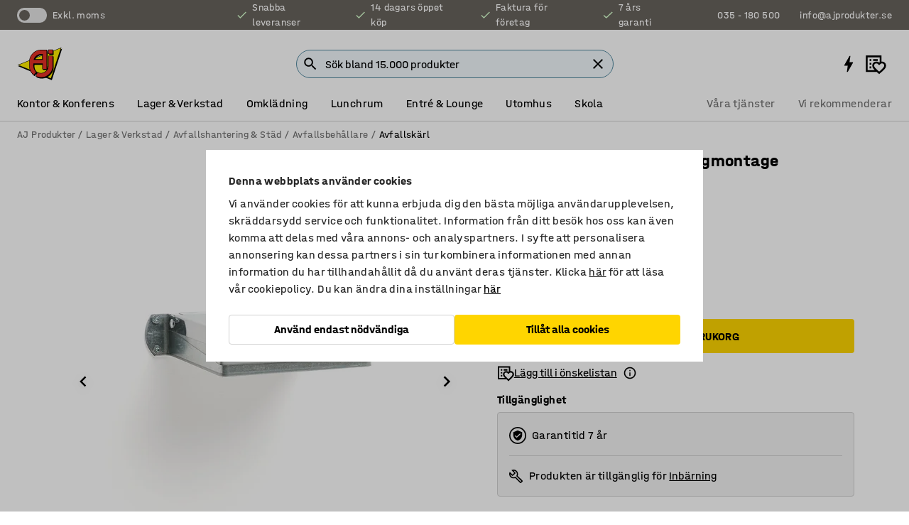

--- FILE ---
content_type: text/html; charset=utf-8
request_url: https://www.ajprodukter.se/p/sanitetspashallare-448210-448208
body_size: 43048
content:

<!DOCTYPE html>
<html lang="sv">

<head>
    <meta charset="utf-8" />
    <meta name="viewport" content="width=device-width, initial-scale=1.0">
    <meta name="theme-color" content="white" />

    <meta http-equiv="Content-Security-Policy" content="frame-src 'self'
https://*.cookiebot.com
https://*.cdn.optimizely.com
https://*.googletagmanager.com
https://*.cdn-pci.optimizely.com
https://*.google.com
https://*.google-analytics.com
https://*.checkout.dibspayment.eu
https://checkout.dibspayment.eu
https://*.ajprodukter.se
https://*.ajprodukter.no
https://*.ajprodukter.dk
https://*.ajprodukty.sk
https://*.ajprodukty.pl
https://*.ajprodukty.cz
https://*.ajproducts.co.uk
https://*.ajproducts.ie
https://*.ajprodukte.de
https://*.ajprodukte.at
https://*.ajproducten.nl
https://*.kataloska-prodaja.si
https://*.ajproduktai.lt
https://*.ajtooted.ee
https://*.ajprodukti.lv
https://*.ajtuotteet.fi
https://*.kataloska-prodaja.com
https://*.kataloska-prodaja.ba
https://*.ajvorulistinn.is
https://*.ajproizvodi.com
https://*.dibspayment.eu
https://*.doubleclick.net
https://*.facebook.com
https://*.imbox.io
https://*.criteo.com
https://*.hotjar.com
https://*.triggerbee.com
https://*.sleeknote.com
https://player.qiwio.io/
https://www.zbozi.cz
https://cdn2.charpstar.net/
https://charpstar.se/
https://aj.bokahem.se/js/app.js
https://aj.bokahem.se/css/app.css
https://ct.pinterest.com/
https://checkoutshopper.adyen.com/
https://checkoutshopper-live.adyen.com
https://www.youtube.com/
https://tricommerce.dk
 https://tiger.tricommerce.com
 https://mercell.com
 https://p2p.mercell.com;">

        <script type="text/javascript">
            !function (a, b, c, d, e, f, g, h) {
                a.RaygunObject = e, a[e] = a[e] || function () {
                    (a[e].o = a[e].o || []).push(arguments)
                }, f = b.createElement(c), g = b.getElementsByTagName(c)[0],
                    f.async = 1, f.src = d, g.parentNode.insertBefore(f, g), h = a.onerror, a.onerror = function (b, c, d, f, g) {
                        h && h(b, c, d, f, g), g || (g = new Error(b)), a[e].q = a[e].q || [], a[e].q.push({
                            e: g
                        })
                    }
            }(window, document, "script", "//cdn.raygun.io/raygun4js/raygun.min.js", "rg4js");
        </script>
        <script type="text/javascript">
            rg4js('apiKey', 'SVMda9UO1vTzMuMFlHhb6g');
            rg4js('enableCrashReporting', true);
            rg4js('setVersion', '148.0.0');
            rg4js('options', {
                ignore3rdPartyErrors: true,
                ignoreAjaxError: true,
                ignoreAjaxAbort: true,
                debugMode: true,
            });
        </script>
    <link rel="apple-touch-icon" sizes="180x180" href="/apple-touch-icon.png">
    <link rel="icon" type="image/png" href="/favicon-512x512.png" sizes="512x512">
    <link rel="icon" type="image/png" href="/favicon-192x192.png" sizes="192x192">
    <link rel="icon" type="image/png" href="/favicon-32x32.png" sizes="32x32">
    <link rel="icon" type="image/png" href="/favicon-16x16.png" sizes="16x16">
    <link rel="icon" type="image/png" href="/maskable_icon_x192.png" sizes="192x192">

    <link rel="manifest" href="/manifest">
    <link rel="mask-icon" href="/safari-pinned-tab.svg" color="#e63027">
    <meta name="msapplication-TileColor" content="#fff">
    <link rel="shortcut icon" href="/favicon.ico">

    <title>Sanitetspåshållare för väggmontage | AJ Produkter</title><link rel="stylesheet" type="text/css" href="/assets/browser.bundle.6b8d2c0fc2936f47b7cf.css" />
<meta name="description" content="Smidig hållare för sanitetspåsar. Tillverkad i robust, förkromad stålplåt och försedd med lock. Monteras på väggen för lätt åtkomst. Enkelt att både byta och fästa en ny påse i. " data-dynamic="1" />
<meta name="robots" content="index,follow" data-dynamic="1" />
<meta property="og:url" content="https://www.ajprodukter.se/p/sanitetspashallare-448210-448208" data-dynamic="1" />
<meta property="og:type" content="website" data-dynamic="1" />
<meta property="og:title" content="Sanitetspåshållare för väggmontage" data-dynamic="1" />
<meta property="og:description" content="Smidig hållare för sanitetspåsar. Tillverkad i robust, förkromad stålplåt och försedd med lock. Monteras på väggen för lätt åtkomst. Enkelt att både byta och fästa en ny påse i. " data-dynamic="1" />
<meta property="product:condition" content="new" data-dynamic="1" />
<meta property="product:retailer_item_id" content="2-448208" data-dynamic="1" />
<meta property="product:availability" content="in stock" data-dynamic="1" />
<meta property="product:price:amount" content="275" data-dynamic="1" />
<meta property="product:price:currency" content="SEK" data-dynamic="1" />
<meta property="og:image" content="https://static.ajproducts.com/cdn-cgi/image/width=770,format=jpeg/globalassets/1008038.jpg?ref=2B4B176C88" data-dynamic="1" />

                <script>
                if (!('Promise' in window && Promise.prototype.finally)) {
                    document.write('<' + 'script src="/assets/polyfills.bundle.da50e95fb8e7ebfb2cda.js" onerror="window.rg4js&&window.rg4js(\'send\', new Error(\'Failed to load: /assets/polyfills.bundle.da50e95fb8e7ebfb2cda.js\'))"></' + 'script>');
                }
                </script>
                <script>
                window.scopeReady = new Promise(function (res, rej) { window.resolveScopeReady = res; window.rejectScopeReady = rej; });
                </script>
            <link rel="canonical" href="https://www.ajprodukter.se/p/sanitetspashallare-448210-448208" id="link-canonical" />
<script src="/assets/browser.bundle.2a945b1098614faf13f9.js" async></script>
<script src="/assets/nitro.bundle.b8b2f38ac300bf05c0ba.js" async></script>
<script src="/assets/glitz.bundle.c109fca36cacfb727999.js" async></script>
<script src="/assets/vendor-f501a089.bundle.d29cb0664024d6a8fcd5.js" async></script>
<script src="/assets/3989.bundle.9232f6c5b6ea58e42200.js" async></script>
<script src="/assets/vendor-d2eb5610.bundle.a0125ec617ac52d68384.js" async></script>
<link rel="stylesheet" type="text/css" href="/assets/browser.bundle.6b8d2c0fc2936f47b7cf.css" />
<link rel="preload" href="/assets/HalvarAJPMittel-Rg.69f693f8a9de0cc6bc9f..woff2" as="font" crossorigin="anonymous" />
<link rel="preload" href="/assets/HalvarAJPMittel-Bd.e161d90eb98cc343e22d..woff2" as="font" crossorigin="anonymous" />


            <link rel="alternate" hreflang="sv-se" class="link-canonical-alternate" href="https://www.ajprodukter.se/p/sanitetspashallare-448210-448208">
            <link rel="alternate" hreflang="bs-ba" class="link-canonical-alternate" href="https://www.kataloska-prodaja.ba/p/stalak-za-vrece-448210-448208">
            <link rel="alternate" hreflang="cs-cz" class="link-canonical-alternate" href="https://www.ajprodukty.cz/p/drzak-na-hygienicke-sacky-448210-448208">
            <link rel="alternate" hreflang="da-dk" class="link-canonical-alternate" href="https://www.ajprodukter.dk/p/sanitetsposeholder-448210-448208">
            <link rel="alternate" hreflang="de-at" class="link-canonical-alternate" href="https://www.ajprodukte.at/p/wandhalter-fur-sacke-448210-448208">
            <link rel="alternate" hreflang="de-de" class="link-canonical-alternate" href="https://www.ajprodukte.de/p/wandhalter-fur-sacke-448210-448208">
            <link rel="alternate" hreflang="en-gb" class="link-canonical-alternate" href="https://www.ajproducts.co.uk/p/wall-mounted-sackholder-448210-448208">
            <link rel="alternate" hreflang="en-ie" class="link-canonical-alternate" href="https://www.ajproducts.ie/p/wall-mounted-sackholder-448210-448208">
            <link rel="alternate" hreflang="et-ee" class="link-canonical-alternate" href="https://www.ajtooted.ee/p/prugikotihoidja-448210-448208">
            <link rel="alternate" hreflang="fi-fi" class="link-canonical-alternate" href="https://www.ajtuotteet.fi/p/sakkiteline-seinaan-448210-448208">
            <link rel="alternate" hreflang="hr-hr" class="link-canonical-alternate" href="https://www.ajproizvodi.com/p/stalak-za-vrece-448210-448208">
            <link rel="alternate" hreflang="is-is" class="link-canonical-alternate" href="https://www.ajvorulistinn.is/p/ruslapokastandur-448210-448208">
            <link rel="alternate" hreflang="lt-lt" class="link-canonical-alternate" href="https://www.ajproduktai.lt/p/siuksliu-maiso-laikiklis-448210-448208">
            <link rel="alternate" hreflang="lv-lv" class="link-canonical-alternate" href="https://www.ajprodukti.lv/p/atkritumu-maisa-turetajs-448210-448208">
            <link rel="alternate" hreflang="nb-no" class="link-canonical-alternate" href="https://www.ajprodukter.no/p/sanitetsposeholder-448210-448208">
            <link rel="alternate" hreflang="nl-nl" class="link-canonical-alternate" href="https://www.ajproducten.nl/p/houder-voor-afvalzakjes-448210-448208">
            <link rel="alternate" hreflang="pl-pl" class="link-canonical-alternate" href="https://www.ajprodukty.pl/p/uchwyt-na-worki-sanitarne-448210-448208">
            <link rel="alternate" hreflang="sk-sk" class="link-canonical-alternate" href="https://www.ajprodukty.sk/p/nastenny-drziak-na-vrecia-na-odpad-448210-448208">
            <link rel="alternate" hreflang="sl-si" class="link-canonical-alternate" href="https://www.kataloska-prodaja.si/p/stensko-drzalo-za-sanitarne-vrecke-448210-448208">
            <link rel="alternate" hreflang="sr-rs" class="link-canonical-alternate" href="https://www.kataloska-prodaja.com/p/wall-mounted-sackholder-448210-448208">
    <style data-glitz>@keyframes a{from{}to{}}.a{background-color:white}.b{flex-direction:column;-webkit-box-orient:vertical;-webkit-box-direction:normal}.c{display:-webkit-box;display:-moz-box;display:-ms-flexbox;display:-webkit-flex;display:flex}.d{min-height:100vh}.e{pointer-events:none}.f{position:absolute}.g{opacity:0}.h{width:0}.i{height:0}.n{transform:translate(0, -100%)}.o{left:16px}.p{top:16px}.q{position:fixed}.r{font-size:16px}.s{padding-bottom:8px}.t{padding-top:8px}.u{padding-right:16px}.v{padding-left:16px}.w{height:40px}.a0{border-radius:4px}.a1{letter-spacing:0.4px}.a2{line-height:1.2}.a3{justify-content:center;-webkit-box-pack:center}.a4{align-items:center;-webkit-box-align:center}.a5{display:-webkit-inline-box;display:-moz-inline-box;display:-ms-inline-flexbox;display:-webkit-inline-flex;display:inline-flex}.a6{transition-timing-function:ease-out}.a7{transition-duration:200ms}.a8{transition-property:color, background-color, border-color;-webkit-transition-property:color, background-color, border-color;-moz-transition-property:color, background-color, border-color}.au{border-bottom-style:solid}.av{border-bottom-width:1px}.aw{border-bottom-color:#D1D1D1}.ax{border-top-style:solid}.ay{border-top-width:1px}.az{border-top-color:#D1D1D1}.b0{border-right-style:solid}.b1{border-right-width:1px}.b2{border-right-color:#D1D1D1}.b3{border-left-style:solid}.b4{border-left-width:1px}.b5{border-left-color:#D1D1D1}.b6{outline-offset:5px}.b7{font-weight:bold}.b8{text-transform:uppercase}.b9{color:black}.be{text-shadow:none}.bf{cursor:pointer}.bg{text-align:inherit}.bh{text-decoration:none}.bi{-webkit-user-select:none;-moz-user-select:none;-ms-user-select:none;user-select:none}.bj{font-variant:inherit}.bk{font-style:inherit}.bl{font-family:inherit}.bo{z-index:6}.bp{min-height:auto}.bq{position:relative}.br{top:0}.bs{will-change:opacity}.bt{width:100%}.bu{height:100%}.bv{left:0}.bw{bottom:0}.bx{right:0}.by{background-color:black}.bz{transition-timing-function:ease-in-out}.c0{transition-property:opacity;-webkit-transition-property:opacity;-moz-transition-property:opacity}.c1{border-bottom-color:#DF5C1D}.c2{border-top-color:#DF5C1D}.c3{border-right-color:#DF5C1D}.c4{border-left-color:#DF5C1D}.c5{background-color:#FFEBD6}.c6{border-bottom-width:2px}.c7{border-top-width:2px}.c8{border-right-width:2px}.c9{border-left-width:2px}.ca{margin-bottom:16px}.cb{margin-top:16px}.cc{padding-bottom:16px}.cd{padding-top:16px}.ce{pointer-events:auto}.cp{transition-duration:300ms}.cq{transition-property:box-shadow;-webkit-transition-property:box-shadow;-moz-transition-property:box-shadow}.cr{min-height:0}.cs{transition-property:all;-webkit-transition-property:all;-moz-transition-property:all}.ct{transform:translateY(0)}.cu{opacity:1}.cv{max-height:50px}.d1{color:white}.d2{background-color:#68635D}.d3{font-size:14px}.d4{min-height:32px}.d5{width:1366px}.d6{max-width:calc(100vw - 48px)}.d7{margin-right:auto}.d8{margin-left:auto}.d9{display:block}.da{flex-wrap:wrap;-webkit-box-lines:multiple}.db{flex-basis:0%}.dc{flex-shrink:1}.dd{flex-grow:1;-webkit-box-flex:1}.de{font-weight:initial}.dj{margin-right:8px}.dk{margin-bottom:0}.dl{height:21px}.dm{width:42px}.dn{display:inline-block}.dz{outline-offset:3px}.e0{transition-property:transform;-webkit-transition-property:transform;-moz-transition-property:transform}.e1{transition-duration:0.4s}.e2{border-radius:15px}.e3{background-color:#E6E6E6}.e5{flex-grow:2;-webkit-box-flex:2}.e6{margin-right:32px}.e9{text-decoration:inherit}.ea{color:inherit}.eb{color:#D6FFCD}.ec{font-size:1.3em}.ed{height:1em}.ee{width:1em}.ef{margin-left:6px}.en{justify-content:flex-end;-webkit-box-pack:end}.eo{margin-right:20px}.ez{display:none}.f0{stroke:none}.f1{top:-1px}.f3{margin-left:8px}.f4{font-size:1.4em}.f6{z-index:1}.f7{align-items:flex-start;-webkit-box-align:start}.fh{padding-top:20px}.fi{flex-basis:auto}.fj{flex-shrink:0}.fk{margin-top:4px}.fl{justify-content:space-between;-webkit-box-pack:justify}.fm{flex-direction:row;-webkit-box-orient:horizontal;-webkit-box-direction:normal}.fn{gap:32px}.fo{flex-grow:0;-webkit-box-flex:0}.fp{flex-basis:33%}.fs{text-decoration:underline}.ft{padding-right:0}.fu{padding-left:0}.fv{min-width:40px}.fw{line-height:1.5}.fx{background-color:transparent;background-color:initial}.fy{border-bottom-width:0}.fz{border-top-width:0}.g0{border-right-width:0}.g1{border-left-width:0}.g2{font-weight:inherit}.g3{margin-right:12px}.g4{margin-left:12px}.g5{width:30px}.g6{height:30px}.g7{font-size:1.5em}.ga{flex-basis:100%}.gb{width:447px}.gc{justify-content:flex-start;-webkit-box-pack:start}.gf{width:calc(100% - 16px)}.gg{margin-right:unset}.gh{margin-left:unset}.gi{width:inherit}.gk{transform:scale(1.3)}.gl{white-space:normal}.gm{white-space:nowrap}.gn{transform:scale(1)}.go{text-align:center}.gp{transition-property:opacity, transform;-webkit-transition-property:opacity, transform;-moz-transition-property:opacity, transform}.gq{text-overflow:ellipsis}.gr{overflow:hidden}.gs{background-color:#F1F8FC}.gt{border-radius:50px 0 0 50px}.gu{padding-bottom:3px}.gv{padding-top:3px}.gw{padding-right:3px}.gx{padding-left:3px}.h3{border-bottom-color:#4F879E}.h4{border-top-color:#4F879E}.h5{border-right-color:#4F879E}.h6{border-left-color:#4F879E}.hg{padding-left:40px}.hh{border-radius:50px}.hi{cursor:-webkit-text;cursor:text}.hj{right:10px}.hk{transform:translateY(-50%)}.hl{top:50%}.hm{border-radius:0}.hn{padding-bottom:0}.ho{padding-top:0}.hp{font-size:inherit}.hq{gap:8px}.hr{gap:4px}.hs{padding-right:4px}.ht{padding-left:4px}.hu{transform:scaleY(1)}.hv{will-change:transform}.hw{width:24px}.hx{font-size:1px}.hy{height:1px}.hz{visibility:hidden}.i0{align-items:flex-end;-webkit-box-align:end}.i1{outline-offset:0}.i2{min-height:30px}.i3{min-width:30px}.i7{transform:scale(0)}.i8{border-radius:100vw}.i9{font-size:12px}.ia{right:calc(50% - 15px)}.ib{min-width:9px}.ic{height:9px}.id{background-color:#E63027}.ie{margin-right:0}.if{margin-left:0}.ig{max-height:100px}.ii{margin-left:-32px}.ij{margin-left:32px}.ik{padding-bottom:12px}.il{padding-top:4px}.iv{color:#737373}.iw{box-shadow:0px 3px 5px 0px rgba(151, 151, 151, 0.5)}.ix{max-height:calc(100vh - 100% - 32px)}.iy{overflow-y:auto}.iz{margin-top:1px}.j2{max-width:100%}.j3{margin-bottom:8px}.j4{margin-top:8px}.j7{list-style:none}.jc{width:1125px}.jd{width:calc(54% - (32px * 0.54))}.je{order:1}.jg{left:unset}.jh{align-items:stretch;-webkit-box-align:stretch}.ji{min-width:0}.jv{object-fit:cover}.jw{object-position:center}.jx{transition-timing-function:ease-in}.jy{left:24px}.jz{color:#D1D1D1}.k0{line-height:1}.k1{font-size:20px}.k2{-webkit-filter:drop-shadow(0 2px 4px rgba(0, 0, 0, .1)) drop-shadow(0 2px 8px rgba(0, 0, 0, .05));filter:drop-shadow(0 2px 4px rgba(0, 0, 0, .1)) drop-shadow(0 2px 8px rgba(0, 0, 0, .05))}.k3{transform:rotate(90deg)}.k4{right:24px}.k5{transform:rotate(270deg)}.k6{height:68px}.k7{padding-bottom:4px}.k8{width:77%}.k9{overflow-x:scroll}.ka{scroll-behavior:smooth}.kc{scrollbar-width:none}.kf{margin-left:16px}.kg{background-color:transparent}.kh{border-bottom-color:transparent}.ki{border-top-color:transparent}.kj{border-right-color:transparent}.kk{border-left-color:transparent}.kl{border-bottom-color:#16819D}.km{border-top-color:#16819D}.kn{border-right-color:#16819D}.ko{border-left-color:#16819D}.kp{border-bottom-width:thin}.kq{border-top-width:thin}.kr{border-right-width:thin}.ks{border-left-width:thin}.kt{box-shadow:0px 0px 8px 0px rgba(0,0,0,0.1)}.ku{height:50px}.kv{width:50px}.kw{transition-property:background;-webkit-transition-property:background;-moz-transition-property:background}.ky{opacity:0.7}.kz{width:calc(46% - (32px * 0.46))}.l0{order:2}.l1{margin-bottom:32px}.l2{line-height:36px}.l3{margin-top:0}.l4{font-family:HalvarMittel}.l5{font-size:24px}.l6{line-height:30px}.l7{margin-bottom:4px}.l8{line-height:1.5rem}.lg{align-items:baseline;-webkit-box-align:baseline}.lh{-webkit-column-gap:8px;column-gap:8px}.li{-webkit-column-gap:16px;column-gap:16px}.lj{order:0}.lk{font-weight:700}.ll{font-weight:normal}.lm{height:48px}.ln{width:48px}.lo{margin-bottom:auto}.lp{margin-top:auto}.lx{box-shadow:0 0 0 1px #737373}.ly{box-sizing:border-box}.lz{transition-property:color, border-color, background;-webkit-transition-property:color, border-color, background;-moz-transition-property:color, border-color, background}.m0{padding-top:12px}.m5{background-color:#FFD500}.m6{flex-wrap:nowrap;-webkit-box-lines:nowrap}.m7{width:20px}.m8{height:20px}.m9{background-color:#F3F3F3}.ma{display:inline}.mb{margin-bottom:24px}.md{padding-bottom:24px}.me{padding-top:24px}.mm{-webkit-break-inside:avoid;-ms-break-inside:avoid;break-inside:avoid}.mn{text-align:left}.mq{margin-right:16px}.mr{top:-4px}.mt{page-break-inside:auto}.mu{-webkit-column-count:1;column-count:1}.mv{list-style-type:none}.mw{margin-right:4px}.mx{margin-top:24px}.mz{flex-basis:0}.n0{background-color:#D1D1D1}.n1{height:400px}.n4{width:calc(100% / 4)}.n5{max-width:calc(100% / 4)}.n8{min-height:62px}.n9{height:inherit}.na{min-height:inherit}.nb{margin-left:4px}.nc{width:64px}.ne{object-fit:contain}.nf{width:38.095238095238095px}.nh{width:68.57142857142857px}.nj{width:53.93258426966292px}.nl{width:133.33333333333334px}.nn{padding-bottom:initial}.no{padding-top:initial}.nq{stroke-width:1.5}.nr{content-visibility:hidden}.ns{transform:translatex(-100%)}.nt{-webkit-overflow-scrolling:touch}.nu{overflow-x:hidden}.nv{will-change:opacity, transform}.nw{border-bottom-color:#E6E6E6}.nx{outline-offset:-2px}.ny{padding-right:48px}.nz{height:auto}.o0{min-height:48px}.o1{right:16px}.o2{border-bottom-color:#f3f3f3}.o3{z-index:4}.o4{transform:translateX(-50%)}.o5{left:50%}.o6{z-index:15}.j:focus{pointer-events:none}.k:focus{opacity:0}.l:focus{z-index:7}.m:focus{transform:translate(0, 0)}.am:focus{outline-color:#16819D}.ba:focus{border-radius:4px}.bb:focus{outline-style:solid}.bc:focus{outline-width:0}.bd:focus{isolation:initial}.eu:focus{outline-color:transparent}.gy:focus{border-bottom-color:#4F879E}.gz:focus{border-top-color:#4F879E}.h0:focus{border-right-color:#4F879E}.h1:focus{border-left-color:#4F879E}.h7:focus{outline-color:#4F879E}.h8:focus{border-right-width:1px}.h9:focus{border-left-width:1px}.ha:focus{border-bottom-width:1px}.hb:focus{border-bottom-style:solid}.hc:focus{border-top-width:1px}.hd:focus{border-top-style:solid}.he:focus{border-right-style:solid}.hf:focus{border-left-style:solid}.x:is(.disabledLink){cursor:not-allowed}.y:disabled{cursor:not-allowed}.ag:disabled{border-bottom-color:#D1D1D1}.ah:disabled{border-top-color:#D1D1D1}.ai:disabled{border-right-color:#D1D1D1}.aj:disabled{border-left-color:#D1D1D1}.ak:disabled{background-color:white}.al:disabled{color:#737373}.m2:disabled{background-color:#D1D1D1}.z:active{outline-width:0}.ev:active{text-decoration:underline}.ew:active{color:#16819D}.i5:active{text-decoration:inherit}.i6:active{color:inherit}.a9:disabled:hover{border-bottom-color:#D1D1D1}.aa:disabled:hover{border-top-color:#D1D1D1}.ab:disabled:hover{border-right-color:#D1D1D1}.ac:disabled:hover{border-left-color:#D1D1D1}.ae:disabled:hover{background-color:white}.af:disabled:hover{color:#737373}.m1:disabled:hover{background-color:#D1D1D1}.an:hover:not([disabled],.disabledLink){color:black}.ao:hover:not([disabled],.disabledLink){background-color:#f3f3f3}.m3:hover:not([disabled],.disabledLink){background-color:#F2CA00}.ap:active:not([disabled],.disabledLink){border-bottom-color:#f3f3f3}.aq:active:not([disabled],.disabledLink){border-top-color:#f3f3f3}.ar:active:not([disabled],.disabledLink){border-right-color:#f3f3f3}.as:active:not([disabled],.disabledLink){border-left-color:#f3f3f3}.at:active:not([disabled],.disabledLink){background-color:#f3f3f3}.m4:active:not([disabled],.disabledLink){background-color:#FFF0A3}.dg:has(:focus-within)> span{outline-style:solid}.dh:has(:focus-within)> span{outline-color:inherit}.di:has(:focus-within)> span{outline-width:2px}.do::before{background-color:#68635D}.dp::before{transition-timing-function:ease-in-out}.dq::before{transition-duration:0.4s}.dr::before{transition-property:transform;-webkit-transition-property:transform;-moz-transition-property:transform}.ds::before{border-radius:50%}.dt::before{bottom:3px}.du::before{left:3px}.dv::before{width:15px}.dw::before{height:15px}.dx::before{position:absolute}.dy::before{content:""}.l9::before{margin-right:8px}.la::before{background-color:black}.lb::before{height:5px}.lc::before{width:5px}.ld::before{display:inline-block}.e4:first-letter{text-transform:uppercase}.e7:hover{text-decoration:inherit}.e8:hover{color:inherit}.fq:hover{text-decoration:underline}.fr:hover{color:#16819D}.gj:hover{cursor:initial}.i4:hover{text-decoration:none}.iu:hover{color:black}.ls:hover{box-shadow:0 0 0 1px #16819D}.h2::placeholder{color:black}.ih:nth-child(n+2){margin-left:0}.im::after{border-bottom-color:transparent}.in::after{border-bottom-style:solid}.io::after{border-bottom-width:4px}.ip::after{width:100%}.iq::after{bottom:0}.ir::after{right:0}.is::after{position:absolute}.it::after{content:""}.j5:empty:before{white-space:pre}.j6:empty:before{content:" "}.j8:after{white-space:pre}.j9:after{content:" / "}.js:before{padding-top:100%}.jt:before{float:left}.ju:before{content:""}.kx:before{padding-top:150%}.nd:before{padding-top:75%}.ng:before{padding-top:126%}.ni:before{padding-top:70%}.nk:before{padding-top:89%}.nm:before{padding-top:36%}.kb::-webkit-scrollbar{display:none}.kd:last-child{margin-right:auto}.np:last-child{margin-right:0}.ke:first-child{margin-left:auto}.lq::-ms-clear{display:none}.lr::-ms-reveal{display:none}.lt:-webkit-autofill{animation-iteration-count:20}.lu:-webkit-autofill{animation-timing-function:ease-out}.lv:-webkit-autofill{animation-duration:50ms}.lw:-webkit-autofill{animation-name:a}.my:not(:first-child){margin-left:24px}</style><style data-glitz media="print">.bm{min-height:0}.bn{position:relative}.cf{box-shadow:none}.cg{border-bottom-style:solid}.ch{border-bottom-width:1px}.ci{border-bottom-color:#D1D1D1}.cj{margin-bottom:24px}.ck{margin-top:24px}.cl{padding-bottom:0}.cm{min-height:auto}.cn{justify-content:flex-start;-webkit-box-pack:start}.co{font-size:14px}.cw{pointer-events:auto}.cx{opacity:1}.cy{max-height:50px}.cz{transform:none}.d0{height:0}.df{display:none}.eg{z-index:10}.eh{color:black}.ei{transform:translate(-50%, 0)}.ej{left:50%}.ek{top:60px}.el{position:absolute}.em{display:-webkit-box;display:-moz-box;display:-ms-flexbox;display:-webkit-flex;display:flex}.ep{margin-bottom:16px}.eq{margin-top:16px}.er{margin-right:16px}.es{margin-left:16px}.et{align-items:center;-webkit-box-align:center}.ex{font-size:2.2em}.ey{display:block}.f2{white-space:nowrap}.f5{height:100%}.fb{margin-top:0}.fc{padding-bottom:8px}.fd{padding-top:8px}.fe{flex-direction:column;-webkit-box-orient:vertical;-webkit-box-direction:normal}.ff{margin-bottom:32px}.fg{justify-content:space-evenly;-webkit-box-pack:space-evenly}.j0{min-height:initial}.j1{zoom:0.6}.ja{width:auto}.jb{max-width:calc(100% - 65px)}.jf{margin-bottom:0}.jj{border-top-color:#D1D1D1}.jk{border-top-style:solid}.jl{border-top-width:1px}.jm{border-right-color:#D1D1D1}.jn{border-right-style:solid}.jo{border-right-width:1px}.jp{border-left-color:#D1D1D1}.jq{border-left-style:solid}.jr{border-left-width:1px}.le{margin-right:0}.lf{margin-left:0}.mc{background-color:transparent}.mf{width:1300px}.mg{padding-right:90px}.mh{padding-left:0}.mi{-webkit-break-after:avoid;-ms-break-after:avoid;break-after:avoid}.ml{-webkit-break-inside:unset;-ms-break-inside:unset;break-inside:unset}.mo{display:inline}.mp{-webkit-break-inside:avoid;-ms-break-inside:avoid;break-inside:avoid}.n2{width:100%}.n3{justify-content:center;-webkit-box-pack:center}.n6{margin-right:32px}.n7{margin-left:32px}.f8:after{font-size:10px}.f9:after{white-space:nowrap}.fa:after{content:attr(data-page-url)}</style><style data-glitz media="(min-width: 768px)">.ms{-webkit-column-gap:32px;column-gap:32px}</style><style data-glitz media="(min-width: 1024px)">.g8{flex-basis:auto}.g9{flex-shrink:0}.gd{max-width:585px}.ge{width:100%}.mj{flex-grow:1;-webkit-box-flex:1}.mk{flex-basis:50%}</style>
        <script data-cookieconsent="ignore" data-ot-ignore="true">
            window.dataLayer = window.dataLayer || [];
            function gtag() {
                dataLayer.push(arguments);
            }
            gtag("consent", "default", {
                ad_storage: "denied",
                ad_user_data: 'denied',
                ad_personalization: 'denied',
                analytics_storage: "denied",
                functionality_storage: 'denied',
                personalization_storage: 'denied',
                security_storage: 'denied',
                wait_for_update: 500,
            });
            gtag("set", "ads_data_redaction", true);
        </script>
        <script data-cookieconsent="ignore" type="text/javascript" data-ot-ignore="true" >
            if (!('dataLayer' in window)) {
                window.dataLayer = [];
            }

            window.dataLayer.push({
                event: 'originalReferrer',
                originalReferrer: document.referrer,
            });

            window.dataLayer.push({
                event: 'originalLocation',
                originalLocation: document.location.href,
            });

            window.gtmEnabled = true;
        </script>
<!-- Google Tag Manager -->
<script data-cookieconsent="ignore">(function(w,d,s,l,i){w[l]=w[l]||[];w[l].push({'gtm.start':
new Date().getTime(),event:'gtm.js'});var f=d.getElementsByTagName(s)[0],
j=d.createElement(s),dl=l!='dataLayer'?'&l='+l:'';j.async=true;j.src=
'https://www.googletagmanager.com/gtm.js?id='+i+dl;f.parentNode.insertBefore(j,f);
})(window,document,'script','dataLayer','GTM-K2RM35S');</script>
<!-- End Google Tag Manager -->        <script id="Cookiebot" src="https://consent.cookiebot.com/uc.js" data-cbid="f2c9491a-ca4b-4715-8604-b67825e89ba7"
            data-culture="sv" type="text/javascript" async></script>

        <script type="text/javascript">
                window.externalScriptEnable = true;
        </script>

    <script>
        window.isPrivateBusinessSelectorEnabled = false;
    </script>   
</head>

<body class="aj-site">

<!-- Google Tag Manager (noscript) -->
<noscript><iframe src="https://www.googletagmanager.com/ns.html?id=GTM-K2RM35S"
height="0" width="0" style="display:none;visibility:hidden"></iframe></noscript>
<!-- End Google Tag Manager (noscript) -->

    <div id="container"><div><div class="a b c d"><div id="focusreset-nitro" tabindex="-1" class="e f g h i"></div><button aria-label="Hoppa till sidinnehåll" type="button" class="j k e g l m n o p q r s t u v w x y z a0 a1 a2 a3 a4 a5 a6 a7 a8 a9 aa ab ac ae af ag ah ai aj ak al am an ao ap aq ar as at au av aw ax ay az b0 b1 b2 b3 b4 b5 b6 b7 b8 a b9 ba bb bc bd be bf bg bh bi bj bk bl">Hoppa till sidinnehåll</button><header class="bm bn e bo bp bq br"><div class="e g bs bt bu bv bw bx br q by bz a7 c0"></div><noscript><div class="a3 c1 c2 c3 c4 c5 b9 au c6 ax c7 b0 c8 b3 c9 a0 ca cb cc cd u v c"><div>Det verkar inte som att din webbläsare har JavaScript aktiverat, vilket behövs för att ge dig den bästa användarupplevelsen.</div></div></noscript><div class="bq"><div class="height-measuring-wrapper ce"><div class="cf cg ch ci cj ck cl cm cn co bz cp cq bq cr b c au av aw bt a b9"><div><div class="bz cs cp ce ct cu cv cw cx cy cz d0 d1 d2 d3 c bt"><div class="d0 d4 d5 d6 d7 d8 d9"><div class="a4 bu a3 da c"><div class="db dc dd a4 c de d3 df"><label aria-label="exkl. moms" class="dg dh di dj dk dl dm dn bq"><input type="checkbox" class="i h g"/><span class="do dp dq dr ds dt du dv dw dx dy dz e0 bz e1 e2 e3 bw bx bv br bf f"></span></label><span class="d1 e4">exkl. moms</span></div><div class="db dc e5 c a3 a4 df"><div class="e6 e7 e8 e9 a4 ea c"><svg xmlns="http://www.w3.org/2000/svg" height="1em" viewBox="0 0 24 24" width="1em" class="eb ec ed ee a5"><path d="M0 0h24v24H0V0z" fill="transparent"></path><path fill="currentColor" d="M9 16.17L4.83 12l-1.42 1.41L9 19 21 7l-1.41-1.41L9 16.17z"></path></svg><div class="ef dn">Snabba leveranser</div></div><div class="e6 e7 e8 e9 a4 ea c"><svg xmlns="http://www.w3.org/2000/svg" height="1em" viewBox="0 0 24 24" width="1em" class="eb ec ed ee a5"><path d="M0 0h24v24H0V0z" fill="transparent"></path><path fill="currentColor" d="M9 16.17L4.83 12l-1.42 1.41L9 19 21 7l-1.41-1.41L9 16.17z"></path></svg><div class="ef dn">14 dagars öppet köp</div></div><div class="e6 e7 e8 e9 a4 ea c"><svg xmlns="http://www.w3.org/2000/svg" height="1em" viewBox="0 0 24 24" width="1em" class="eb ec ed ee a5"><path d="M0 0h24v24H0V0z" fill="transparent"></path><path fill="currentColor" d="M9 16.17L4.83 12l-1.42 1.41L9 19 21 7l-1.41-1.41L9 16.17z"></path></svg><div class="ef dn">Faktura för företag</div></div><div class="e7 e8 e9 a4 ea c"><svg xmlns="http://www.w3.org/2000/svg" height="1em" viewBox="0 0 24 24" width="1em" class="eb ec ed ee a5"><path d="M0 0h24v24H0V0z" fill="transparent"></path><path fill="currentColor" d="M9 16.17L4.83 12l-1.42 1.41L9 19 21 7l-1.41-1.41L9 16.17z"></path></svg><div class="ef dn">7 års garanti</div></div></div><div class="eg eh ei ej ek el em en db dc dd c"><a aria-label="Ring 035 - 180 500" target="_blank" class="eo ep eq er es et em e7 e8 e9 ea ba bb eu bc bd ev ew" href="tel:035 - 180 500"><svg xmlns="http://www.w3.org/2000/svg" height="1em" viewBox="0 0 24 24" width="1em" class="ex eh ey ez d1 ec f0 f1 bq ed ee"><path d="M0 0h24v24H0V0z" fill="none"></path><path fill="currentColor" d="M6.54 5c.06.89.21 1.76.45 2.59l-1.2 1.2c-.41-1.2-.67-2.47-.76-3.79h1.51m9.86 12.02c.85.24 1.72.39 2.6.45v1.49c-1.32-.09-2.59-.35-3.8-.75l1.2-1.19M7.5 3H4c-.55 0-1 .45-1 1 0 9.39 7.61 17 17 17 .55 0 1-.45 1-1v-3.49c0-.55-.45-1-1-1-1.24 0-2.45-.2-3.57-.57-.1-.04-.21-.05-.31-.05-.26 0-.51.1-.71.29l-2.2 2.2c-2.83-1.45-5.15-3.76-6.59-6.59l2.2-2.2c.28-.28.36-.67.25-1.02C8.7 6.45 8.5 5.25 8.5 4c0-.55-.45-1-1-1z"></path></svg><span class="f2 f3">035 - 180 500</span></a><a aria-label="Skicka e-post till info@ajprodukter.se" target="_blank" class="ep eq er es et em e7 e8 e9 ea ba bb eu bc bd ev ew" href="mailto:info@ajprodukter.se"><svg xmlns="http://www.w3.org/2000/svg" height="1em" viewBox="0 0 24 24" width="1em" class="ex eh ey ez d1 f4 f1 bq ed ee"><path d="M0 0h24v24H0V0z" fill="none"></path><path fill="currentColor" d="M22 6c0-1.1-.9-2-2-2H4c-1.1 0-2 .9-2 2v12c0 1.1.9 2 2 2h16c1.1 0 2-.9 2-2V6zm-2 0l-8 5-8-5h16zm0 12H4V8l8 5 8-5v10z"></path></svg><span class="f2 f3">info@ajprodukter.se</span></a></div></div></div></div></div><div class="f5 f6 a f7 b c d5 d6 d7 d8"><div data-page-url="https://www.ajprodukter.se/p/sanitetspashallare-448210-448208" id="top-area" class="f8 f9 fa fb fc fd fe ff fg cc fh fi fj dd fk a4 bt fl fm c bq"><div class="fn a4 c fo dc fp"><a aria-label="Gå till startsidan" id="top-area-home" class="ba bb eu bc bd ev ew fq fr fs b9" data-scope-link="true" href="/"><svg xmlns="http://www.w3.org/2000/svg" xml:space="preserve" viewBox="133 300 330 247" height="48" class="d9"><path d="m380.69 532.11-1.49-.62-239.42-98.95-3.41-1.4 3.42-1.37 312.6-124.8 2.98-1.19-.99 3.05-73.19 223.74z"></path><path d="m385.69 541.11-1.49-.62-239.42-98.95-3.41-1.4 3.42-1.37 312.6-124.8 2.98-1.19-.99 3.05-73.19 223.74z"></path><path fill="#FFED00" d="m144.09 431.23 234.51 96.75 71.67-219.1z"></path><path d="M398.91 357.84h-33.2v-1.5l.03-29.66v-1.5h1.49l30.18-.04h1.5v32.7M312.38 529.39c-19.33 0-36.97-8.45-37.71-8.8l-1.31-.64.6-1.33 13.15-29.04.64-1.41 1.39.67c7.87 3.83 16.16 5.77 24.62 5.77 14.2 0 24.13-5.54 24.23-5.6 18.36-12.06 26.61-24.87 27.49-42.77l.01-.11.02-.1c.22-1.11.23-1.41.23-1.42v-74.83h1.5l30.23-.05h1.5v80.75c-.03.35-.7 8.68-3.05 17.04-3.96 14.08-11.66 26.04-25.74 40-17.04 14.97-30.94 19.09-50.65 21.46-2.32.27-4.71.41-7.15.41"></path><path d="m259.45 511.14-.43-.37c-14.01-11.93-30.28-29.72-31.82-61.65-.61-12.68-.21-36.16.5-50.65v-.09l.02-.09c3.07-17.81 10.72-32.95 23.39-46.28 8.65-9.1 27.33-24.64 55.24-26.46h47.77l-.01 1.5V467.5h-1.57c-1.25 0-19.06-.03-26.18-.04h-4.42v-38h-61.92c-4.15 42.06 20.8 53.65 21.88 54.13l1.85.82-1.31 1.53s-5.3 6.17-10.62 12.34c-2.66 3.08-5.32 6.17-7.32 8.48-3.78 4.36-3.78 4.36-4.48 4.37zm7.41-121.78c3.34.03 10.86.05 20.79.05 12.38 0 23.98-.03 27.91-.07l-.07-29.46c-26.79.41-44.24 17.11-48.63 29.48M394.14 351.76h-34.9v-1.5l.02-29.95v-1.5h34.879999999999995v32.95"></path><path d="M307.64 522.74c-19.22 0-38.58-8.76-39.4-9.14l-1.38-.63.64-1.37 12.75-27.25.64-1.38 1.37.67c7.57 3.68 15.57 5.55 23.76 5.55 14.81 0 25.34-6.17 25.44-6.24 18.39-12.08 26.63-24.89 27.52-42.79l.01-.11.02-.1c.21-1.11.23-1.41.23-1.42V363.7h34.87v1.5l.13 78.87c-.02.4-.5 7.76-3.57 17.5-3.17 10.08-9.43 25.19-27.09 39.95-15.33 13.33-28.53 18.82-50.44 20.97-1.76.16-3.61.25-5.5.25"></path><path d="m254.66 506.89-1.31-1.23-1.58-1.6c-12.76-12.96-28.63-29.08-30.1-59.63-.61-12.66-.21-36.15.5-50.64v-.09l.01-.09c3.07-17.81 10.72-32.95 23.39-46.28 8.65-9.1 27.33-24.64 55.24-26.46h48.7v1.5s.02 100.73.02 138.49v.3l-.12.28c-.39.93-.45.93-3.62.93h-29.4V423.1h-62.13c-3.72 41.95 19.46 57.59 19.7 57.74l1.42.93-1.09 1.3c-7.14 8.47-17.99 21.4-18.63 22.33zm2.48-115.35c1.61.01 4.66.02 10.41.02 16.42 0 42.64-.06 48.98-.12v-37.35c-1.79-.1-3.53-.16-5.2-.16-12.9 0-23.22 3.11-33.45 10.07l-.06.04-.06.03c-14.36 7.98-19.32 22.56-20.62 27.47"></path><path fill="#E63027" d="M362.27 321.81h28.88v26.97h-28.88zM282.35 487l-4.25 9.05c-1.11 2.41-3.19 6.81-3.19 6.81-1.34 2.91-4.03 8.61-4.03 8.61 4.36 1.84 9.3 3.42 9.3 3.42 3.84 1.2 7.52 2.14 7.52 2.14 2.47.63 6.53 1.42 6.53 1.42 3.09.56 7.08.98 7.08.98 3.73.44 8.81.27 8.81.27 1.88-.06 6.47-.61 6.47-.61 1.16-.13 4.13-.58 4.13-.58 1.06-.16 3.72-.64 3.72-.64 1.2-.2 3.61-.75 3.61-.75 2.31-.53 4.64-1.23 4.64-1.23 1.95-.56 3.91-1.28 3.91-1.28 1.13-.41 3.48-1.36 3.48-1.36.81-.34 3.19-1.47 3.19-1.47.64-.31 2.33-1.2 2.33-1.2.33-.16 2-1.11 2-1.11 1.17-.6 5.18-3.27 5.18-3.27 5.81-4.08 10.88-8.69 10.88-8.69 4.33-3.59 9.55-9.75 9.55-9.75 4.29-4.99 7.76-11.09 7.76-11.09 3.45-5.99 5.47-11.96 5.47-11.96 3.84-9.67 4.82-20.67 4.82-20.67l-.13-77.36h-28.88v71.88s-.25 4.06-.72 6.86c0 0-.63 5.27-2.19 9.48 0 0-1.59 4.75-3.16 7.28 0 0-2.66 5.19-7.03 9.92 0 0-3.25 3.73-8.13 7.64 0 0-3.63 2.95-7.97 5.78 0 0-4.52 2.56-9.53 3.98 0 0-6.63 2.23-14.38 2.61 0 0-6.16.45-11.97-.63.01 0-7.13-.93-14.82-4.48"></path><path fill="#E63027" d="m346.55 459.36-.02-135.48-45.61-.02s-6.88.42-13.23 2.05c0 0-5.72 1.23-12.45 4.17 0 0-2.28 1-3.23 1.48 0 0-3.06 1.56-3.66 1.91 0 0-3.22 1.78-5.03 3.02 0 0-3.13 2.06-5.19 3.64 0 0-1.69 1.31-2.19 1.73 0 0-2.95 2.44-4.06 3.5 0 0-2.94 2.78-3.25 3.14 0 0-2.67 2.8-3.09 3.33 0 0-2.22 2.53-3.36 3.98 0 0-2.52 3.19-4.58 6.34 0 0-1.64 2.55-2.11 3.38 0 0-1.39 2.48-1.69 3.03 0 0-1.47 2.72-1.98 3.95 0 0-1.17 2.56-1.64 3.77 0 0-.81 2.11-1.3 3.42 0 0-1.16 3.45-1.66 5.22 0 0-.94 3.63-1.3 5.23 0 0-.52 2.44-.77 3.86 0 0-.27 6.81-.39 10.23 0 0-.19 7.42-.25 10.61 0 0-.09 5.59-.13 8.23 0 0 .02 2.81-.02 5.94 0 0 .05 4.83.06 7.63 0 0 .05 3.45.3 8.81 0 0 .34 5.7 1.31 10.42 0 0 .8 4.05 2.11 8.25 0 0 1.28 4.03 3.16 8.11 0 0 1.42 3.14 4.03 7.47 0 0 2.13 3.39 5.02 7.27 0 0 2.03 2.48 3.41 4.17 0 0 3.33 3.78 5.45 5.98l5.08 5.19 16.68-19.97s-3.03-2.47-5.76-5.73c0 0-2.97-3.63-4.81-6.73 0 0-1.92-3.34-2.27-4.14 0 0-2.06-4.3-2.83-6.58 0 0-1.45-4.13-2.36-7.98 0 0-1.22-5.55-1.59-9.59 0 0-.48-4.53-.48-9.23 0 0 .05-5 .23-7.16 0 0 .3-3.86.45-5.08l67.86-.02v39.25zm-29.31-64.94-61.95.09c-1.61-.03-1.52-1.69-1.52-1.69.05-.41.13-.64.13-.64.36-1.55.42-1.72.42-1.72 1.34-4.73 3.09-8.25 3.09-8.25 1.61-3.56 4.16-7.2 4.16-7.2 2.22-3.48 6.09-7.17 6.09-7.17 4.41-4.08 6.84-5.31 6.84-5.31 2.69-1.75 5.66-3.52 5.66-3.52 3.33-2.02 7.3-3.66 7.3-3.66 5.98-2.47 11.03-3.28 11.03-3.28 5.22-.94 8.98-1.05 8.98-1.05 2.31-.17 6.05-.06 6.05-.06 2.17.02 5.98.33 5.98.33l.02 43.13z"></path></svg></a><button aria-label="Öppna huvudmenyn" tabindex="-1" type="button" class="e c0 cp bz g df ft fu fv r s t w fw x y z a0 a1 a3 a4 a5 ea ba bb eu bc bd be bf fx bg bh bi fy fz g0 g1 g2 bj bk bl"><svg xmlns="http://www.w3.org/2000/svg" height="1em" viewBox="0 0 24 24" width="1em" class="g3 g4 g5 g6 b9 g7 a5"><path d="M0 0h24v24H0V0z" fill="none"></path><path fill="currentColor" d="M3 18h18v-2H3v2zm0-5h18v-2H3v2zm0-7v2h18V6H3z"></path></svg></button></div><div class="g8 g9 ga dc fo gb df bq gc c"><form action="/sok" class="gd ge gf gg gh a4 c bq"><div class="dd bq"><div class="br bv f"><div class="dn bt"><div class="gi a5"><span class="gj gi a4 a5"><button tabindex="-1" state="[object Object]" aria-label="Sök" class=" feedback-default gk gl bq df ft fu fv r s t w fw x y z a0 a1 a3 a4 a5 a6 a7 a8 ea ba bb eu bc bd be bf fx bg bh bi fy fz g0 g1 g2 bj bk bl" type="submit"><span class="feedback-text gm gn cu go a3 a4 c a6 a7 gp gq gr"><svg xmlns="http://www.w3.org/2000/svg" viewBox="0 0 24 24" width="1em" height="1em" class="b9 gs gt gu gv gw gx d9 g7 ed ee"><path fill="none" d="M0 0h24v24H0z"></path><path fill="currentColor" d="M15.5 14h-.79l-.28-.27A6.47 6.47 0 0 0 16 9.5 6.5 6.5 0 1 0 9.5 16c1.61 0 3.09-.59 4.23-1.57l.27.28v.79l5 4.99L20.49 19zm-6 0C7.01 14 5 11.99 5 9.5S7.01 5 9.5 5 14 7.01 14 9.5 11.99 14 9.5 14"></path></svg></span></button></span></div></div></div><input type="search" aria-label="Sök" placeholder="Sök bland 15.000 produkter" name="q" autoComplete="off" value="" class="gy gz h0 h1 h2 gs h3 h4 h5 h6 bb h7 bc h8 h9 ha hb hc hd he hf b1 b4 av au ay ax b0 b3 u hg hh r s t w fw hi ea bt"/><button aria-label="Rensa" type="button" class="hj hk hl f a4 c ba bb eu bc bd hm be bf fx bg bh ea bi hn ho ft fu fy fz g0 g1 g2 bj bk hp bl"><svg xmlns="http://www.w3.org/2000/svg" height="1em" viewBox="0 0 24 24" width="1em" class="b9 gs g7 ed ee a5"><path d="M0 0h24v24H0V0z" fill="none"></path><path fill="currentColor" d="M19 6.41L17.59 5 12 10.59 6.41 5 5 6.41 10.59 12 5 17.59 6.41 19 12 13.41 17.59 19 19 17.59 13.41 12 19 6.41z"></path></svg></button></div></form></div><div id="top-area-sec-nav" class="hq fo dc fp a4 en c df"><div class="a3 a4 b c"><div class="a3 a4 c"><div class="gi a5"><span class="gj gi a4 a5"><button aria-label="Logga in / Registrera dig" type="button" class="a4 hr c bf dj f3 hs ht hn ho r bq ba bb eu bc bd hm be fx bg bh ea bi fy fz g0 g1 g2 bj bk bl"><div class="gm r">Logga in / Registrera dig</div><span class="hu d9 hv a6 cp e0"><svg xmlns="http://www.w3.org/2000/svg" height="1em" viewBox="0 0 24 24" width="1em" class="b9 hw g7 ed a5"><path d="M0 0h24v24H0V0z" fill="none"></path><path fill="currentColor" d="M7.41 8.59L12 13.17l4.59-4.58L18 10l-6 6-6-6 1.41-1.41z"></path></svg></span></button></span></div></div><div class="gi a5"><span class="gj gi a4 a5"><div class="hx bq d9 hy hz bt"> </div></span></div></div><div class="fast-order-button i0 c"><a title="Snabborder" aria-label="Snabborder" class="i1 i2 i3 g5 g6 a3 a4 c bq i4 i5 i6 e8 e9 ea ba bb eu bc bd" tabindex="0" data-scope-link="true" href="/kassan?fastorder=true"><span class="fast-order-button-icon bq"><svg xmlns="http://www.w3.org/2000/svg" width="1em" height="1em" viewBox="0 0 24 24" fill="currentColor" class="g6 g5 b9 g7 a5"><path d="M11 21h-1l1-7H7.5c-.58 0-.57-.32-.38-.66.19-.34.05-.08.07-.12C8.48 10.94 10.42 7.54 13 3h1l-1 7h3.5c.49 0 .56.33.47.51l-.07.15C12.96 17.55 11 21 11 21z"></path></svg></span></a></div><div class="wishlist-button dj f3 a4 c"><button title="Mina listor" aria-label="Mina listor" type="button" class="bf hn ho ft fu a3 a4 a5 go i1 i2 i3 g5 g6 bq ba bb eu bc bd hm be fx bh ea bi fy fz g0 g1 g2 bj bk hp bl"><span class="wishlist-button-icon bq"><div class="i7 i8 go i9 ia br ib ic f a6 a7 e0 id d1"></div><svg xmlns="http://www.w3.org/2000/svg" height="1em" viewBox="0 0 31 30" width="1em" class="g6 g5 b9 g7 a5"><path fill="currentColor" d="M24 2.67v8.91l.5-.04h.3a5.73 5.73 0 0 1 5.87 5.74c0 1.68-.39 2.96-1.6 4.52l-.3.4-.75.84-.43.44-.23.24-.49.48-.53.5-.57.53-.95.86-1.05.93-1.17 1.02-1.93 1.85-1.85-1.77-1.66-1.45H1.33v-24H24Zm.8 11.53c-1.42 0-2.8.87-3.27 2.07H19.8a3.59 3.59 0 0 0-3.27-2.07c-1.83 0-3.2 1.32-3.2 3.08 0 1.77 1.4 3.52 3.72 5.7l.62.58.67.6.7.63 1.52 1.32.1.09.09-.09 1.52-1.32 1.04-.93.65-.59.6-.57c2.15-2.05 3.43-3.73 3.43-5.42 0-1.76-1.38-3.08-3.2-3.08Zm-3.47-1.64V5.33H4V24h10.26l-.41-.41-.44-.45-.39-.43-.36-.4-.16-.2-.3-.4a6.65 6.65 0 0 1-1.53-4.03v-.4c0-1.43.5-2.7 1.33-3.7v-.25h.23a5.92 5.92 0 0 1 4.31-1.8c1.48 0 2.93.54 4.05 1.46l.08.07.2-.17.46-.33Zm-12 6.1v2.67H6.67v-2.66h2.66Zm0-5.33V16H6.67v-2.67h2.66ZM18.67 8v2.67H12V8h6.67ZM9.33 8v2.67H6.67V8h2.66Z"></path></svg></span></button></div><button aria-label="Min varukorg" data-test-id="minicart-button" type="button" class="bf hn ho ft fu i1 g6 g5 ie if bq r x y z a0 a1 a2 a3 a4 a5 a6 a7 a8 ea ba bb eu bc bd be fx bg bh bi fy fz g0 g1 g2 bj bk bl"><svg xmlns="http://www.w3.org/2000/svg" height="1em" viewBox="0 0 24 24" width="1em" class="i2 i3 b9 g7 ed ee a5"><path d="M0 0h24v24H0V0z" fill="none"></path><path fill="currentColor" d="M15.55 13c.75 0 1.41-.41 1.75-1.03l3.58-6.49c.37-.66-.11-1.48-.87-1.48H5.21l-.94-2H1v2h2l3.6 7.59-1.35 2.44C4.52 15.37 5.48 17 7 17h12v-2H7l1.1-2h7.45zM6.16 6h12.15l-2.76 5H8.53L6.16 6zM7 18c-1.1 0-1.99.9-1.99 2S5.9 22 7 22s2-.9 2-2-.9-2-2-2zm10 0c-1.1 0-1.99.9-1.99 2s.89 2 1.99 2 2-.9 2-2-.9-2-2-2z"></path></svg></button></div></div><div class="bz cs cp ce cu ig bt"><nav class="df fl i0 c bt fi fj fo"><div><div class="ih ii fi dc fo c i0"><a aria-label="Kontor &amp; Konferens" class="ij ik il im in io ip iq ir is it bq bu a4 c i5 i6 e7 e8 e9 ea ba bb eu bc bd" tabindex="0" data-scope-link="true" href="/kontor-konferens">Kontor &amp; Konferens</a><a aria-label="Lager &amp; Verkstad" class="ij ik il im in io ip iq ir is it bq bu a4 c i5 i6 e7 e8 e9 ea ba bb eu bc bd" tabindex="0" data-scope-link="true" href="/lager-verkstad">Lager &amp; Verkstad</a><a aria-label="Omklädning" class="ij ik il im in io ip iq ir is it bq bu a4 c i5 i6 e7 e8 e9 ea ba bb eu bc bd" tabindex="0" data-scope-link="true" href="/omkladning">Omklädning</a><a aria-label="Lunchrum" class="ij ik il im in io ip iq ir is it bq bu a4 c i5 i6 e7 e8 e9 ea ba bb eu bc bd" tabindex="0" data-scope-link="true" href="/lunchrum">Lunchrum</a><a aria-label="Entré &amp; Lounge" class="ij ik il im in io ip iq ir is it bq bu a4 c i5 i6 e7 e8 e9 ea ba bb eu bc bd" tabindex="0" data-scope-link="true" href="/entre-lounge">Entré &amp; Lounge</a><a aria-label="Utomhus" class="ij ik il im in io ip iq ir is it bq bu a4 c i5 i6 e7 e8 e9 ea ba bb eu bc bd" tabindex="0" data-scope-link="true" href="/utomhus">Utomhus</a><a aria-label="Skola" class="ij ik il im in io ip iq ir is it bq bu a4 c i5 i6 e7 e8 e9 ea ba bb eu bc bd" tabindex="0" data-scope-link="true" href="/skola">Skola</a></div></div><div class="ih ii fi dc fo c i0"><div><a aria-label="Våra tjänster" aria-haspopup="true" aria-expanded="false" class="iu iv ij ik il im in io ip iq ir is it bq bu a4 c i5 i6 e7 e9 ba bb eu bc bd" tabindex="0" data-scope-link="true" href="/vara-tjanster">Våra tjänster</a><div class="ij gm iw a ix iy f iz"></div></div><div><a aria-label="Vi rekommenderar" aria-haspopup="true" aria-expanded="false" class="iu iv ij ik il im in io ip iq ir is it bq bu a4 c i5 i6 e7 e9 ba bb eu bc bd" tabindex="0" data-scope-link="true" href="/vi-rekommenderar">Vi rekommenderar</a><div class="ij gm iw a ix iy f iz"></div></div></div></nav></div></div><div></div></div><noscript><div class="a3 c1 c2 c3 c4 c5 b9 au c6 ax c7 b0 c8 b3 c9 a0 ca cb cc cd u v c"><div>Det verkar inte som att din webbläsare har JavaScript aktiverat, vilket behövs för att ge dig den bästa användarupplevelsen.</div></div></noscript></div></div></header><div class="df"></div><div class="j0 dd b c"><main class="j1 bt j2 d7 d8 d9"><div class="d5 d6 d7 d8 d9"><ul class="df da iv d3 j3 j4 j5 j6 c j7 hn ho ft fu ie if"><li class="j8 j9"><a aria-label="AJ Produkter" class="fq fr e9 ea i5 i6 ba bb eu bc bd" data-scope-link="true" href="/">AJ Produkter</a></li><li class="j8 j9"><a aria-label="Lager &amp; Verkstad" class="fq fr e9 ea i5 i6 ba bb eu bc bd" data-scope-link="true" href="/lager-verkstad">Lager &amp; Verkstad</a></li><li class="j8 j9"><a aria-label="Avfallshantering &amp; Städ" class="fq fr e9 ea i5 i6 ba bb eu bc bd" data-scope-link="true" href="/lager-verkstad/avfallshantering-stad">Avfallshantering &amp; Städ</a></li><li class="j8 j9"><a aria-label="Avfallsbehållare" class="fq fr e9 ea i5 i6 ba bb eu bc bd" data-scope-link="true" href="/lager-verkstad/avfallshantering-stad/avfallsbehallare">Avfallsbehållare</a></li><li class="b9"><a aria-label="Avfallskärl" class="fq fr e9 ea i5 i6 ba bb eu bc bd" data-scope-link="true" href="/lager-verkstad/avfallshantering-stad/avfallsbehallare/avfallskarl">Avfallskärl</a></li></ul></div><div class="d5 j2 d7 d8 d9"><div><div id="product-page-448208" class="product-page ja jb jc d6 d7 d8 d9"><div class="fl bt j2 d7 d8 c"><div class="jd je"><div class="jf ca bt j2 d7 d8 d9"><div class="bq"><div class="f6 br bx jg f d9"></div><div class="bq"><div class="carousel bq"><div class="gr jh fi fj dd"><div class="carousel-slides ie hv c"><div class="ji ga fj fo ft bq"><div class="bf ci cg ch jj jk jl jm jn jo jp jq jr d7 d8 d9 bt bq js jt ju gr"><img sizes="(max-width: 1125px) calc(50vw - 48px), 590px" alt="Produktbild 1" srcSet="https://static.ajproducts.com/cdn-cgi/image/width=236,format=auto/globalassets/1008038.jpg?ref=2B4B176C88 236w, https://static.ajproducts.com/cdn-cgi/image/width=462,format=auto/globalassets/1008038.jpg?ref=2B4B176C88 462w, https://static.ajproducts.com/cdn-cgi/image/width=590,format=auto/globalassets/1008038.jpg?ref=2B4B176C88 590w, https://static.ajproducts.com/cdn-cgi/image/width=1180,format=auto/globalassets/1008038.jpg?ref=2B4B176C88 1180w, https://static.ajproducts.com/cdn-cgi/image/width=1472,format=auto/globalassets/1008038.jpg?ref=2B4B176C88 1472w" loading="eager" src="https://static.ajproducts.com/cdn-cgi/image/width=770,format=auto/globalassets/1008038.jpg?ref=2B4B176C88" class="jv jw bx bv bu bt f j2 jx cp c0"/></div></div><div class="ji ga fj fo ft bq"><div class="bf ci cg ch jj jk jl jm jn jo jp jq jr d7 d8 d9 bt bq js jt ju gr"><img sizes="(max-width: 1125px) calc(50vw - 48px), 590px" alt="Produktbild 2" loading="lazy" src="https://static.ajproducts.com/cdn-cgi/image/width=770,format=auto/globalassets/1011071.jpg?ref=8D0A217D89" srcSet="https://static.ajproducts.com/cdn-cgi/image/width=236,format=auto/globalassets/1011071.jpg?ref=8D0A217D89 236w, https://static.ajproducts.com/cdn-cgi/image/width=462,format=auto/globalassets/1011071.jpg?ref=8D0A217D89 462w, https://static.ajproducts.com/cdn-cgi/image/width=590,format=auto/globalassets/1011071.jpg?ref=8D0A217D89 590w, https://static.ajproducts.com/cdn-cgi/image/width=1180,format=auto/globalassets/1011071.jpg?ref=8D0A217D89 1180w, https://static.ajproducts.com/cdn-cgi/image/width=1472,format=auto/globalassets/1011071.jpg?ref=8D0A217D89 1472w" class="jv jw bx bv bu bt f g j2 jx cp c0"/></div></div><div class="ji ga fj fo ft bq"><div class="bf ci cg ch jj jk jl jm jn jo jp jq jr d7 d8 d9 bt bq js jt ju gr"><img sizes="(max-width: 1125px) calc(50vw - 48px), 590px" alt="Produktbild 3" loading="lazy" src="https://static.ajproducts.com/cdn-cgi/image/width=770,format=auto/globalassets/1011072.jpg?ref=B4C982F44E" srcSet="https://static.ajproducts.com/cdn-cgi/image/width=236,format=auto/globalassets/1011072.jpg?ref=B4C982F44E 236w, https://static.ajproducts.com/cdn-cgi/image/width=462,format=auto/globalassets/1011072.jpg?ref=B4C982F44E 462w, https://static.ajproducts.com/cdn-cgi/image/width=590,format=auto/globalassets/1011072.jpg?ref=B4C982F44E 590w, https://static.ajproducts.com/cdn-cgi/image/width=1180,format=auto/globalassets/1011072.jpg?ref=B4C982F44E 1180w, https://static.ajproducts.com/cdn-cgi/image/width=1472,format=auto/globalassets/1011072.jpg?ref=B4C982F44E 1472w" class="jv jw bx bv bu bt f g j2 jx cp c0"/></div></div><div class="ji ga fj fo ft bq"><div class="bf ci cg ch jj jk jl jm jn jo jp jq jr d7 d8 d9 bt bq js jt ju gr"><img sizes="(max-width: 1125px) calc(50vw - 48px), 590px" alt="Produktbild 4" loading="lazy" src="https://static.ajproducts.com/cdn-cgi/image/width=770,format=auto/globalassets/1011073.jpg?ref=40441F181B" srcSet="https://static.ajproducts.com/cdn-cgi/image/width=236,format=auto/globalassets/1011073.jpg?ref=40441F181B 236w, https://static.ajproducts.com/cdn-cgi/image/width=462,format=auto/globalassets/1011073.jpg?ref=40441F181B 462w, https://static.ajproducts.com/cdn-cgi/image/width=590,format=auto/globalassets/1011073.jpg?ref=40441F181B 590w, https://static.ajproducts.com/cdn-cgi/image/width=1180,format=auto/globalassets/1011073.jpg?ref=40441F181B 1180w, https://static.ajproducts.com/cdn-cgi/image/width=1472,format=auto/globalassets/1011073.jpg?ref=40441F181B 1472w" class="jv jw bx bv bu bt f g j2 jx cp c0"/></div></div></div></div><button disabled="" aria-label="Föregående" class="jy jz ba bb eu bc bd k0 k1 hk hl f d9 df k2 hm be bf fx bg bh bi hn ho ft fu fy fz g0 g1 g2 bj bk bl"><svg xmlns="http://www.w3.org/2000/svg" height="1em" viewBox="0 0 24 24" width="1em" class="k3 b9 g7 ed ee a5"><path d="M0 0h24v24H0V0z" fill="none"></path><path fill="currentColor" d="M7.41 8.59L12 13.17l4.59-4.58L18 10l-6 6-6-6 1.41-1.41z"></path></svg></button><button disabled="" aria-label="Nästa" class="k4 jz ba bb eu bc bd k0 k1 hk hl f d9 df k2 hm be bf fx bg bh bi hn ho ft fu fy fz g0 g1 g2 bj bk bl"><svg xmlns="http://www.w3.org/2000/svg" height="1em" viewBox="0 0 24 24" width="1em" class="k5 b9 g7 ed ee a5"><path d="M0 0h24v24H0V0z" fill="none"></path><path fill="currentColor" d="M7.41 8.59L12 13.17l4.59-4.58L18 10l-6 6-6-6 1.41-1.41z"></path></svg></button><div class="thumbnails d5 j2 d7 d8 d9"><div class="a3 a4 bq c gr k6 bt"><div class="thumbnails-wrapper k7 il hs ht a4 k8 k9 c ka kb kc"><button type="button" class="ba bb eu bc bd kd ke kf kg hn ho ft fu fy kh fz ki g0 kj g1 kk"><div class="kl km kn ko cu kp au kq ax kr b0 ks b3 kt bf kg fj ku kv d9 a6 a7 kw bq kx jt ju gr"><img class="jv jw bx bv bu bt f g j2 jx cp c0" alt="Miniatybild av produkt 1" sizes="(max-width: 1366px) calc(54vw - 80px), 720px" loading="lazy" src="https://static.ajproducts.com/cdn-cgi/image/width=200,format=auto/globalassets/1008038.jpg?ref=2B4B176C88"/></div></button><button type="button" class="ba bb eu bc bd kd ke kf kg hn ho ft fu fy kh fz ki g0 kj g1 kk"><div class="kp au kh kq ax ki kr b0 kj ks b3 kk kt bf kg ky fj ku kv d9 a6 a7 kw bq kx jt ju gr"><img class="jv jw bx bv bu bt f g j2 jx cp c0" alt="Miniatybild av produkt 2" sizes="(max-width: 1366px) calc(54vw - 80px), 720px" loading="lazy" src="https://static.ajproducts.com/cdn-cgi/image/width=200,format=auto/globalassets/1011071.jpg?ref=8D0A217D89"/></div></button><button type="button" class="ba bb eu bc bd kd ke kf kg hn ho ft fu fy kh fz ki g0 kj g1 kk"><div class="kp au kh kq ax ki kr b0 kj ks b3 kk kt bf kg ky fj ku kv d9 a6 a7 kw bq kx jt ju gr"><img class="jv jw bx bv bu bt f g j2 jx cp c0" alt="Miniatybild av produkt 3" sizes="(max-width: 1366px) calc(54vw - 80px), 720px" loading="lazy" src="https://static.ajproducts.com/cdn-cgi/image/width=200,format=auto/globalassets/1011072.jpg?ref=B4C982F44E"/></div></button><button type="button" class="ba bb eu bc bd kd ke kf kg hn ho ft fu fy kh fz ki g0 kj g1 kk"><div class="kp au kh kq ax ki kr b0 kj ks b3 kk kt bf kg ky fj ku kv d9 a6 a7 kw bq kx jt ju gr"><img class="jv jw bx bv bu bt f g j2 jx cp c0" alt="Miniatybild av produkt 4" sizes="(max-width: 1366px) calc(54vw - 80px), 720px" loading="lazy" src="https://static.ajproducts.com/cdn-cgi/image/width=200,format=auto/globalassets/1011073.jpg?ref=40441F181B"/></div></button></div></div></div></div></div></div></div></div><div class="kz l0"><div class="l1 bt j2 d7 d8 d9"><div class="f7 c"><div class="bt fi dc fo"><h1 class="l2 dk l3 b9 a1 l4 b7 l5">Sanitetspåshållare för väggmontage</h1><h2 class="l6 l7 l3 b9 a1 l4 b7 k1"></h2><div class="ca eh iv">Art. nr<!-- -->: <!-- -->24604</div></div></div><div class="cj ca bt d6 d7 d8 d9"><ul class="fu j7 l8 dk"><li class="l9 la ds lb lc ld dy bq r a4 c">Kromad</li><li class="l9 la ds lb lc ld dy bq r a4 c">Med lock</li><li class="l9 la ds lb lc ld dy bq r a4 c">För väggmontage</li></ul></div><div class="purchase-box dk a bt j2 d7 d8 d9"><div class="jf fb le lf if ho hn"><div class="lg b da lh c"><div class="fm li lg da c"><div class="lj l5 lk b9">220 kr</div></div><div class="ll d3">exkl. moms</div></div><div class="ca cb c df"><div class="dd b c"><div class="dd fm c"><label class="dj lm ln hn ho ft fu go dk a5 j2 fj dd bq a6 a7 kw"><div class="bt c"><div class="gi a5"><span class="gj bt a4 a5"><input type="number" min="1" max="999" value="1" aria-label="Antal" inputMode="numeric" class="hn ho ft fu bu lo lp d7 d8 bt go lq lr ls lt lu lv lw lx a0 a ly b9 ba bb eu bc bd a6 a7 lz r fw hi fy fz g0 g1"/></span></div></div></label><div class="c bt"><button aria-label="Lägg i varukorg - Sanitetspåshållare för väggmontage" data-test-id="add-to-cart-button" state="[object Object]" class=" feedback-default dd dk l3 ie if df gl bq r ik m0 u v lm x y z a0 a1 a2 a3 a4 a5 a6 a7 a8 a9 aa ab ac m1 af ag ah ai aj m2 al am an m3 m4 au fy kh ax fz ki b0 g0 kj b3 g1 kk b6 b7 b8 m5 b9 ba bb bc bd be bf bg bh bi bj bk bl" type="button"><span class="feedback-text gm gn cu go a3 a4 c a6 a7 gp gq gr">Lägg i varukorg</span></button></div></div></div></div></div></div><div class="m6 a4 c df"><button aria-label="Lägg till i önskelistan" title="Lägg till i önskelistan" class="add-to-wishlist-button m6 a4 hq c ev ew fq fr fs b9 ba bb eu bc bd hm be bf fx bg bi hn ho ft fu fy fz g0 g1 g2 bj bk hp bl" type="button"><svg xmlns="http://www.w3.org/2000/svg" height="1em" viewBox="0 0 31 30" width="1em" class="b9 g7 ed ee a5"><path fill="currentColor" d="M24 2.67v8.91l.5-.04h.3a5.73 5.73 0 0 1 5.87 5.74c0 1.68-.39 2.96-1.6 4.52l-.3.4-.75.84-.43.44-.23.24-.49.48-.53.5-.57.53-.95.86-1.05.93-1.17 1.02-1.93 1.85-1.85-1.77-1.66-1.45H1.33v-24H24Zm.8 11.53c-1.42 0-2.8.87-3.27 2.07H19.8a3.59 3.59 0 0 0-3.27-2.07c-1.83 0-3.2 1.32-3.2 3.08 0 1.77 1.4 3.52 3.72 5.7l.62.58.67.6.7.63 1.52 1.32.1.09.09-.09 1.52-1.32 1.04-.93.65-.59.6-.57c2.15-2.05 3.43-3.73 3.43-5.42 0-1.76-1.38-3.08-3.2-3.08Zm-3.47-1.64V5.33H4V24h10.26l-.41-.41-.44-.45-.39-.43-.36-.4-.16-.2-.3-.4a6.65 6.65 0 0 1-1.53-4.03v-.4c0-1.43.5-2.7 1.33-3.7v-.25h.23a5.92 5.92 0 0 1 4.31-1.8c1.48 0 2.93.54 4.05 1.46l.08.07.2-.17.46-.33Zm-12 6.1v2.67H6.67v-2.66h2.66Zm0-5.33V16H6.67v-2.67h2.66ZM18.67 8v2.67H12V8h6.67ZM9.33 8v2.67H6.67V8h2.66Z"></path></svg>Lägg till i önskelistan</button><div class="gi a5"><svg xmlns="http://www.w3.org/2000/svg" height="1em" viewBox="0 0 24 24" width="1em" style="transform:rotate(180deg)" class="df bf k1 m7 m8 b9 a5"><path fill="currentColor" d="M11 15h2v2h-2v-2zm0-8h2v6h-2V7zm.99-5C6.47 2 2 6.48 2 12s4.47 10 9.99 10C17.52 22 22 17.52 22 12S17.52 2 11.99 2zM12 20c-4.42 0-8-3.58-8-8s3.58-8 8-8 8 3.58 8 8-3.58 8-8 8z"></path></svg></div></div><div class="cc cd"><h4 class="b9 a1 a2 l4 b7 r">Tillgänglighet</h4><div class="au av aw ax ay az b0 b1 b2 b3 b4 b5 a0 cc cd u v m9 b c"><div class="a4 fm c">Laddar leveranstid...<!-- --> <div class="gi a5"><svg xmlns="http://www.w3.org/2000/svg" height="1em" viewBox="0 0 24 24" width="1em" style="transform:rotate(180deg)" class="df bf k1 m7 m8 b9 a5"><path fill="currentColor" d="M11 15h2v2h-2v-2zm0-8h2v6h-2V7zm.99-5C6.47 2 2 6.48 2 12s4.47 10 9.99 10C17.52 22 22 17.52 22 12S17.52 2 11.99 2zM12 20c-4.42 0-8-3.58-8-8s3.58-8 8-8 8 3.58 8 8-3.58 8-8 8z"></path></svg></div></div><div class="fk c"><svg xmlns="http://www.w3.org/2000/svg" width="1em" height="1em" viewBox="0 0 25 25" fill="currentColor" stroke="none" stroke-width="1" class="dj b9 g7 ed ee a5"><g id="Produktsida" fill="none" fill-rule="evenodd"><g id="Shield" fill="currentColor"><path d="M11.0548736,15.9090909 L8.16598468,13.1818182 L9.18487042,12.219933 L11.0548736,13.9788823 L15.8151296,9.48622199 L16.8326513,10.4545455 L11.0548736,15.9090909 Z M12.5,0 C19.4035594,0 25,5.59644063 25,12.5 C25,19.4035594 19.4035594,25 12.5,25 C5.59644063,25 0,19.4035594 0,12.5 C0,5.59644063 5.59644063,0 12.5,0 Z M12.5,1.8 C6.59055318,1.8 1.8,6.59055318 1.8,12.5 C1.8,18.4094468 6.59055318,23.2 12.5,23.2 C18.4094468,23.2 23.2,18.4094468 23.2,12.5 C23.2,6.59055318 18.4094468,1.8 12.5,1.8 Z M12.499318,5 L19,7.72727273 L19,11.8181818 C19,15.6026268 16.2270486,19.141128 12.499318,20 C8.77295142,19.141128 6,15.6026268 6,11.8181818 L6,11.8181818 L6,7.72727273 L12.499318,5 Z" id="Fill-1"></path></g></g></svg><div>Garantitid 7 år</div></div><div class="cb cd ax ay az"><div class="a4 fm c"><div class="dn"><svg xmlns="http://www.w3.org/2000/svg" width="1em" height="1em" viewBox="0 0 19 19" class="dn dj k1 b9 ed ee"><path d="M14.6249 17.8L8.1749 11.3C7.79157 11.4333 7.40824 11.5417 7.0249 11.625C6.64157 11.7083 6.2499 11.75 5.8499 11.75C4.23324 11.75 2.85824 11.1875 1.7249 10.0625C0.591569 8.9375 0.0249023 7.56667 0.0249023 5.95C0.0249023 5.43333 0.0915688 4.92917 0.224902 4.4375C0.358235 3.94583 0.549902 3.48333 0.799902 3.05L4.4249 6.675L6.7249 4.525L2.9999 0.8C3.43324 0.55 3.89157 0.354167 4.3749 0.2125C4.85824 0.0708334 5.3499 0 5.8499 0C7.4999 0 8.90407 0.579167 10.0624 1.7375C11.2207 2.89583 11.7999 4.3 11.7999 5.95C11.7999 6.35 11.7582 6.74167 11.6749 7.125C11.5916 7.50833 11.4832 7.89167 11.3499 8.275L17.8249 14.725C18.0082 14.9083 18.0999 15.1292 18.0999 15.3875C18.0999 15.6458 18.0082 15.8667 17.8249 16.05L15.9249 17.8C15.7416 17.9833 15.5249 18.075 15.2749 18.075C15.0249 18.075 14.8082 17.9833 14.6249 17.8ZM15.3249 16.375L16.3249 15.375L9.4999 8.55C9.76657 8.2 9.96657 7.7875 10.0999 7.3125C10.2332 6.8375 10.2999 6.38333 10.2999 5.95C10.2999 4.7 9.8374 3.64167 8.9124 2.775C7.9874 1.90833 6.93324 1.46667 5.7499 1.45L8.2749 4.025C8.4249 4.175 8.4999 4.35833 8.4999 4.575C8.4999 4.79167 8.4249 4.975 8.2749 5.125L4.9749 8.225C4.8249 8.375 4.64157 8.45 4.4249 8.45C4.20824 8.45 4.0249 8.375 3.8749 8.225L1.4499 5.825C1.4999 7.10833 1.95407 8.16667 2.8124 9C3.67074 9.83333 4.68324 10.25 5.8499 10.25C6.26657 10.25 6.70824 10.1833 7.1749 10.05C7.64157 9.91667 8.0499 9.71667 8.3999 9.45L15.3249 16.375Z" fill="black"></path></svg>Produkten är tillgänglig för<!-- --> <button aria-label="Inbärning" type="button" class="ma ev ew fq fr fs b9 ba bb eu bc bd hm be bf fx bg bi hn ho ft fu fy fz g0 g1 g2 bj bk hp bl">Inbärning</button></div></div></div></div></div><div class="cb"><div class="ca"><div class="">Smidig hållare för sanitetspåsar. Tillverkad i robust, förkromad stålplåt och försedd med lock. Monteras på väggen för lätt åtkomst. Enkelt att både byta och fästa en ny påse i.</div></div><button aria-label="Läs mer" type="button" class="mb df ma ev ew fq fr fs b9 ba bb eu bc bd hm be bf fx bg bi hn ho ft fu fy fz g0 g1 g2 bj bk hp bl">Läs mer<svg xmlns="http://www.w3.org/2000/svg" height="1em" viewBox="0 0 24 24" width="1em" class="k5 b9 g7 ed ee a5"><path d="M0 0h24v24H0V0z" fill="none"></path><path fill="currentColor" d="M7.41 8.59L12 13.17l4.59-4.58L18 10l-6 6-6-6 1.41-1.41z"></path></svg></button></div></div></div></div></div><div class="jf cl mc ja jb ca cb md me gs d5 d6 d7 d8 d9"><div class="jx cp c0 cu mf lf fl jc j2 d7 d8 c"><div class="jd je"><div class="v mg mh mi jf l1 bt j2 d7 d8 d9"><h3 class="ca b9 a1 a2 l4 b7 k1">Produktinformation</h3><div class="mj g9 mk ml mm"><div class="mb cb df bt j2 d7 d8 d9"><div class="kg b9"><div class="hn ho mn bt j2 d7 d8 d9"><div class="b c"><div style="height:100px;mask-image:linear-gradient(to top, rgba(0,0,0,0) 0%, rgba(255,255,255,1) var(--h, 70px), rgba(255,255,255,1) 100%)" class="bq gr"><div class="ax ki ay"><div class="l3 md"><div class="">Underlätta sophantering med en sanitetspåshållare som du smidigt monterar på väggen. Försedd med en båge för att klämma fast påsen runt hållarens kant. Konstruktionen gör det enkelt att hantera påsarna vid byte. 
<br/>
<br/>Påshållaren är kromad vilket gör den rostfri och slitstark, vilket är perfekt för tuffa miljöer som exempelvis i en verkstad eller på ett lager.
<br/>
<br/>Köp till biologiskt nedbrytbara soppåsar för ett miljövänligt påsalternativ!
<br/></div></div></div></div><button aria-label="Läs mer" type="button" class="c j4 ie if ev ew fq fr fs b9 ba bb eu bc bd hm be bf fx bg bi hn ho ft fu fy fz g0 g1 g2 bj bk hp bl">Läs mer<span class="hu d9 hv a6 cp e0"><svg xmlns="http://www.w3.org/2000/svg" height="1em" viewBox="0 0 24 24" width="1em" class="b9 hw g7 ed a5"><path d="M0 0h24v24H0V0z" fill="none"></path><path fill="currentColor" d="M7.41 8.59L12 13.17l4.59-4.58L18 10l-6 6-6-6 1.41-1.41z"></path></svg></span></button></div></div></div></div><div class="mo ck mp ez"><div class="">Underlätta sophantering med en sanitetspåshållare som du smidigt monterar på väggen. Försedd med en båge för att klämma fast påsen runt hållarens kant. Konstruktionen gör det enkelt att hantera påsarna vid byte. 
<br/>
<br/>Påshållaren är kromad vilket gör den rostfri och slitstark, vilket är perfekt för tuffa miljöer som exempelvis i en verkstad eller på ett lager.
<br/>
<br/>Köp till biologiskt nedbrytbara soppåsar för ett miljövänligt påsalternativ!
<br/></div></div><h3 class="df ca cb b9 a1 a2 l4 b7 k1">Dokument<!-- --> </h3><div class="b dk l3 c df"><button aria-label="Skriv ut produktblad" type="button" class="j3 j4 mq ma ev ew fq fr fs b9 ba bb eu bc bd hm be bf fx bg bi hn ho ft fu fy fz g0 g1 g2 bj bk hp bl"><svg xmlns="http://www.w3.org/2000/svg" height="1em" viewBox="0 0 24 24" width="1em" class="mr bq dj b9 g7 ed ee a5"><path d="M0 0h24v24H0V0z" fill="none"></path><path fill="currentColor" d="M19 8h-1V3H6v5H5c-1.66 0-3 1.34-3 3v6h4v4h12v-4h4v-6c0-1.66-1.34-3-3-3zM8 5h8v3H8V5zm8 12v2H8v-4h8v2zm2-2v-2H6v2H4v-4c0-.55.45-1 1-1h14c.55 0 1 .45 1 1v4h-2z"></path><circle cx="18" cy="11.5" r="1"></circle></svg>Skriv ut produktblad</button><a target="_blank" aria-label="Ladda hem PDF Ladda ner skötselråd" class="j3 j4 mq ma ev ew fq fr fs b9 ba bb eu bc bd" tabindex="0" data-scope-link="true" href="/globalassets/292046.pdf?ref=EFD4D00B0C"><svg xmlns="http://www.w3.org/2000/svg" height="1em" viewBox="0 0 24 24" width="1em" class="mr bq dj b9 g7 ed ee a5"><path d="M0 0h24v24H0V0z" fill="none"></path><path fill="currentColor" d="M20 2H8c-1.1 0-2 .9-2 2v12c0 1.1.9 2 2 2h12c1.1 0 2-.9 2-2V4c0-1.1-.9-2-2-2zm0 14H8V4h12v12zM4 6H2v14c0 1.1.9 2 2 2h14v-2H4V6zm12 6V9c0-.55-.45-1-1-1h-2v5h2c.55 0 1-.45 1-1zm-2-3h1v3h-1V9zm4 2h1v-1h-1V9h1V8h-2v5h1zm-8 0h1c.55 0 1-.45 1-1V9c0-.55-.45-1-1-1H9v5h1v-2zm0-2h1v1h-1V9z"></path></svg>Ladda ner skötselråd</a></div></div></div></div><div class="kz l0"><div class="mi jf l1 bt j2 d7 d8 d9"><h3 class="ca b9 a1 a2 l4 b7 k1">Produktfakta</h3><ul class="ms mt mb hn ho ft fu mu mm"><li class="a4 mm da c mv"><span class="mw b7 a4 c">Längd<!-- -->:</span><span class="a4 c">180<!-- --> <!-- -->mm</span></li><li class="a4 mm da c mv"><span class="mw b7 a4 c">Höjd<!-- -->:</span><span class="a4 c">80<!-- --> <!-- -->mm</span></li><li class="a4 mm da c mv"><span class="mw b7 a4 c">Bredd<!-- -->:</span><span class="a4 c">160<!-- --> <!-- -->mm</span></li><li class="a4 mm da c mv"><span class="mw b7 a4 c">Färg<!-- -->:</span><span class="a4 c">Silver</span></li><li class="a4 mm da c mv"><span class="mw b7 a4 c">Material<!-- -->:</span><span class="a4 c">Stålplåt</span></li><li class="a4 mm da c mv"><span class="mw b7 a4 c">Lock<!-- -->:</span><span class="a4 c">Ja</span></li><li class="a4 mm da c mv"><span class="mw b7 a4 c">Vikt<!-- -->:</span><span class="a4 c">0,85<!-- --> <!-- -->kg</span></li></ul></div></div></div></div><div class="mx df l1 bt d6 d7 d8 d9"><div class="bt j2 d7 d8 d9"><h2 class="b9 a1 a2 l4 b7 ca mx k1"> </h2><div class="c"><div class="my fj dd mz n0 n1 c"></div><div class="my fj dd mz n0 n1 c"></div><div class="my fj dd mz n0 n1 c"></div><div class="my fj dd mz n0 n1 c"></div><div class="my fj dd mz n0 n1 c"></div></div></div><div class="bt j2 d7 d8 d9"><h2 class="b9 a1 a2 l4 b7 ca mx k1"> </h2><div class="c"><div class="mx my fj dd mz n0 n1 c"></div><div class="mx my fj dd mz n0 n1 c"></div><div class="mx my fj dd mz n0 n1 c"></div><div class="mx my fj dd mz n0 n1 c"></div><div class="mx my fj dd mz n0 n1 c"></div></div></div></div></div><div></div></div></main></div><footer class="df"><div class="m9 b9"><div class="d2 d1"><div class="md me n2 d5 d6 d7 d8 d9"><div class="l3 n3 fl c"><div class="n4 n5 df e6 n6 n7"><h3 class="b7 k1 ca d1 eh a1 a2 l4">Kan vi hjälpa dig?</h3><div class="a3"><a aria-label="Retur &amp; reklamation" class="d1 r fq eh i5 i6 e8 e9 ba bb eu bc bd" data-scope-link="true" href="/kontakta-oss/blankett-for-returer-och-reklamationer">Retur &amp; reklamation</a></div><div class="a3"><div class="mx"><a aria-label="Kundtjänst" class="r s t u v w x y z a0 a1 a2 a3 a4 a5 a6 a7 a8 a9 aa ab ac m1 af ag ah ai aj m2 al am an m3 m4 au fy kh ax fz ki b0 g0 kj b3 g1 kk b6 b7 b8 m5 b9 i4 i5 i6 e8 e9 ba bb bc bd" tabindex="0" data-scope-link="true" href="/kontakta-oss">Kundtjänst</a></div></div></div><div class="n4 n5 df e6 n6 n7"><h3 class="b7 k1 ca d1 eh a1 a2 l4">Inspireras</h3><div class="a3"><a aria-label="Tips och guider" class="d1 r fq eh i5 i6 e8 e9 ba bb eu bc bd" data-scope-link="true" href="/inspiration">Tips och guider</a></div><div class="a3"><a aria-label="Bläddra i katalogen" class="d1 r fq eh i5 i6 e8 e9 ba bb eu bc bd" data-scope-link="true" href="/katalog">Bläddra i katalogen</a></div><div class="a3"><div class="mx"><a aria-label="Prenumerera på vårt nyhetsbrev" class="r s t u v w x y z a0 a1 a2 a3 a4 a5 a6 a7 a8 a9 aa ab ac ae af ag ah ai aj ak al am an ao ap aq ar as at au av aw ax ay az b0 b1 b2 b3 b4 b5 b6 b7 b8 a b9 i4 i5 i6 e8 e9 ba bb bc bd" tabindex="0" data-scope-link="true" href="/nyhetsbrev">Prenumerera på vårt nyhetsbrev</a></div></div></div><div class="n4 n5 df e6 n6 n7"><h3 class="b7 k1 ca d1 eh a1 a2 l4">Om AJ Produkter</h3><div class="a3"><a aria-label="Om AJ Produkter" class="d1 r fq eh i5 i6 e8 e9 ba bb eu bc bd" data-scope-link="true" href="/om-oss">Om AJ Produkter</a></div><div class="a3"><a aria-label="Hållbarhet" class="d1 r fq eh i5 i6 e8 e9 ba bb eu bc bd" data-scope-link="true" href="/hallbarhet">Hållbarhet</a></div><div class="a3"><a aria-label="Huvudkontor" class="d1 r fq eh i5 i6 e8 e9 ba bb eu bc bd" data-scope-link="true" href="/huvudkontor">Huvudkontor</a></div><div class="a3"><a aria-label="Showroom" class="d1 r fq eh i5 i6 e8 e9 ba bb eu bc bd" data-scope-link="true" href="/vara-tjanster/showroom">Showroom</a></div><div class="a3"><a aria-label="Jobba hos oss" target="_blank" class="d1 r fq eh i5 i6 e8 e9 ba bb eu bc bd" href="https://karriar.ajprodukter.se/">Jobba hos oss</a></div></div><div class="n4 n5 df e6 n6 n7"><h3 class="b7 k1 ca d1 eh a1 a2 l4">Villkor</h3><div class="a3"><a aria-label="Köpvillkor" class="d1 r fq eh i5 i6 e8 e9 ba bb eu bc bd" data-scope-link="true" href="/kopvillkor">Köpvillkor</a></div><div class="a3"><a aria-label="Integritetspolicy" class="d1 r fq eh i5 i6 e8 e9 ba bb eu bc bd" data-scope-link="true" href="/integritetspolicy">Integritetspolicy</a></div><div class="a3"><a aria-label="Kampanj- &amp; tävlingsvillkor" class="d1 r fq eh i5 i6 e8 e9 ba bb eu bc bd" data-scope-link="true" href="/kampanj---tavlingsvillkor">Kampanj- &amp; tävlingsvillkor</a></div><div class="a3"><a aria-label="Tävlingar och resultat" class="d1 r fq eh i5 i6 e8 e9 ba bb eu bc bd" data-scope-link="true" href="/tavlingar">Tävlingar och resultat</a></div><div class="a3"><a aria-label="Cookiepolicy" class="d1 r fq eh i5 i6 e8 e9 ba bb eu bc bd" data-scope-link="true" href="/cookiepolicy">Cookiepolicy</a></div><div class="a3"></div></div></div></div></div><div class="a"><div class="d5 d6 d7 d8 d9"><div class="a4 n8 fm c"><div class="gc db dc dd c"><a aria-label="Gå till startsidan" class="ma ba bb eu bc bd ev ew fq fr fs b9" data-scope-link="true" href="/"><svg xmlns="http://www.w3.org/2000/svg" xml:space="preserve" viewBox="133 300 330 247" width="45" height="33" class="df d9"><path d="m380.69 532.11-1.49-.62-239.42-98.95-3.41-1.4 3.42-1.37 312.6-124.8 2.98-1.19-.99 3.05-73.19 223.74z"></path><path d="m385.69 541.11-1.49-.62-239.42-98.95-3.41-1.4 3.42-1.37 312.6-124.8 2.98-1.19-.99 3.05-73.19 223.74z"></path><path fill="#FFED00" d="m144.09 431.23 234.51 96.75 71.67-219.1z"></path><path d="M398.91 357.84h-33.2v-1.5l.03-29.66v-1.5h1.49l30.18-.04h1.5v32.7M312.38 529.39c-19.33 0-36.97-8.45-37.71-8.8l-1.31-.64.6-1.33 13.15-29.04.64-1.41 1.39.67c7.87 3.83 16.16 5.77 24.62 5.77 14.2 0 24.13-5.54 24.23-5.6 18.36-12.06 26.61-24.87 27.49-42.77l.01-.11.02-.1c.22-1.11.23-1.41.23-1.42v-74.83h1.5l30.23-.05h1.5v80.75c-.03.35-.7 8.68-3.05 17.04-3.96 14.08-11.66 26.04-25.74 40-17.04 14.97-30.94 19.09-50.65 21.46-2.32.27-4.71.41-7.15.41"></path><path d="m259.45 511.14-.43-.37c-14.01-11.93-30.28-29.72-31.82-61.65-.61-12.68-.21-36.16.5-50.65v-.09l.02-.09c3.07-17.81 10.72-32.95 23.39-46.28 8.65-9.1 27.33-24.64 55.24-26.46h47.77l-.01 1.5V467.5h-1.57c-1.25 0-19.06-.03-26.18-.04h-4.42v-38h-61.92c-4.15 42.06 20.8 53.65 21.88 54.13l1.85.82-1.31 1.53s-5.3 6.17-10.62 12.34c-2.66 3.08-5.32 6.17-7.32 8.48-3.78 4.36-3.78 4.36-4.48 4.37zm7.41-121.78c3.34.03 10.86.05 20.79.05 12.38 0 23.98-.03 27.91-.07l-.07-29.46c-26.79.41-44.24 17.11-48.63 29.48M394.14 351.76h-34.9v-1.5l.02-29.95v-1.5h34.879999999999995v32.95"></path><path d="M307.64 522.74c-19.22 0-38.58-8.76-39.4-9.14l-1.38-.63.64-1.37 12.75-27.25.64-1.38 1.37.67c7.57 3.68 15.57 5.55 23.76 5.55 14.81 0 25.34-6.17 25.44-6.24 18.39-12.08 26.63-24.89 27.52-42.79l.01-.11.02-.1c.21-1.11.23-1.41.23-1.42V363.7h34.87v1.5l.13 78.87c-.02.4-.5 7.76-3.57 17.5-3.17 10.08-9.43 25.19-27.09 39.95-15.33 13.33-28.53 18.82-50.44 20.97-1.76.16-3.61.25-5.5.25"></path><path d="m254.66 506.89-1.31-1.23-1.58-1.6c-12.76-12.96-28.63-29.08-30.1-59.63-.61-12.66-.21-36.15.5-50.64v-.09l.01-.09c3.07-17.81 10.72-32.95 23.39-46.28 8.65-9.1 27.33-24.64 55.24-26.46h48.7v1.5s.02 100.73.02 138.49v.3l-.12.28c-.39.93-.45.93-3.62.93h-29.4V423.1h-62.13c-3.72 41.95 19.46 57.59 19.7 57.74l1.42.93-1.09 1.3c-7.14 8.47-17.99 21.4-18.63 22.33zm2.48-115.35c1.61.01 4.66.02 10.41.02 16.42 0 42.64-.06 48.98-.12v-37.35c-1.79-.1-3.53-.16-5.2-.16-12.9 0-23.22 3.11-33.45 10.07l-.06.04-.06.03c-14.36 7.98-19.32 22.56-20.62 27.47"></path><path fill="#E63027" d="M362.27 321.81h28.88v26.97h-28.88zM282.35 487l-4.25 9.05c-1.11 2.41-3.19 6.81-3.19 6.81-1.34 2.91-4.03 8.61-4.03 8.61 4.36 1.84 9.3 3.42 9.3 3.42 3.84 1.2 7.52 2.14 7.52 2.14 2.47.63 6.53 1.42 6.53 1.42 3.09.56 7.08.98 7.08.98 3.73.44 8.81.27 8.81.27 1.88-.06 6.47-.61 6.47-.61 1.16-.13 4.13-.58 4.13-.58 1.06-.16 3.72-.64 3.72-.64 1.2-.2 3.61-.75 3.61-.75 2.31-.53 4.64-1.23 4.64-1.23 1.95-.56 3.91-1.28 3.91-1.28 1.13-.41 3.48-1.36 3.48-1.36.81-.34 3.19-1.47 3.19-1.47.64-.31 2.33-1.2 2.33-1.2.33-.16 2-1.11 2-1.11 1.17-.6 5.18-3.27 5.18-3.27 5.81-4.08 10.88-8.69 10.88-8.69 4.33-3.59 9.55-9.75 9.55-9.75 4.29-4.99 7.76-11.09 7.76-11.09 3.45-5.99 5.47-11.96 5.47-11.96 3.84-9.67 4.82-20.67 4.82-20.67l-.13-77.36h-28.88v71.88s-.25 4.06-.72 6.86c0 0-.63 5.27-2.19 9.48 0 0-1.59 4.75-3.16 7.28 0 0-2.66 5.19-7.03 9.92 0 0-3.25 3.73-8.13 7.64 0 0-3.63 2.95-7.97 5.78 0 0-4.52 2.56-9.53 3.98 0 0-6.63 2.23-14.38 2.61 0 0-6.16.45-11.97-.63.01 0-7.13-.93-14.82-4.48"></path><path fill="#E63027" d="m346.55 459.36-.02-135.48-45.61-.02s-6.88.42-13.23 2.05c0 0-5.72 1.23-12.45 4.17 0 0-2.28 1-3.23 1.48 0 0-3.06 1.56-3.66 1.91 0 0-3.22 1.78-5.03 3.02 0 0-3.13 2.06-5.19 3.64 0 0-1.69 1.31-2.19 1.73 0 0-2.95 2.44-4.06 3.5 0 0-2.94 2.78-3.25 3.14 0 0-2.67 2.8-3.09 3.33 0 0-2.22 2.53-3.36 3.98 0 0-2.52 3.19-4.58 6.34 0 0-1.64 2.55-2.11 3.38 0 0-1.39 2.48-1.69 3.03 0 0-1.47 2.72-1.98 3.95 0 0-1.17 2.56-1.64 3.77 0 0-.81 2.11-1.3 3.42 0 0-1.16 3.45-1.66 5.22 0 0-.94 3.63-1.3 5.23 0 0-.52 2.44-.77 3.86 0 0-.27 6.81-.39 10.23 0 0-.19 7.42-.25 10.61 0 0-.09 5.59-.13 8.23 0 0 .02 2.81-.02 5.94 0 0 .05 4.83.06 7.63 0 0 .05 3.45.3 8.81 0 0 .34 5.7 1.31 10.42 0 0 .8 4.05 2.11 8.25 0 0 1.28 4.03 3.16 8.11 0 0 1.42 3.14 4.03 7.47 0 0 2.13 3.39 5.02 7.27 0 0 2.03 2.48 3.41 4.17 0 0 3.33 3.78 5.45 5.98l5.08 5.19 16.68-19.97s-3.03-2.47-5.76-5.73c0 0-2.97-3.63-4.81-6.73 0 0-1.92-3.34-2.27-4.14 0 0-2.06-4.3-2.83-6.58 0 0-1.45-4.13-2.36-7.98 0 0-1.22-5.55-1.59-9.59 0 0-.48-4.53-.48-9.23 0 0 .05-5 .23-7.16 0 0 .3-3.86.45-5.08l67.86-.02v39.25zm-29.31-64.94-61.95.09c-1.61-.03-1.52-1.69-1.52-1.69.05-.41.13-.64.13-.64.36-1.55.42-1.72.42-1.72 1.34-4.73 3.09-8.25 3.09-8.25 1.61-3.56 4.16-7.2 4.16-7.2 2.22-3.48 6.09-7.17 6.09-7.17 4.41-4.08 6.84-5.31 6.84-5.31 2.69-1.75 5.66-3.52 5.66-3.52 3.33-2.02 7.3-3.66 7.3-3.66 5.98-2.47 11.03-3.28 11.03-3.28 5.22-.94 8.98-1.05 8.98-1.05 2.31-.17 6.05-.06 6.05-.06 2.17.02 5.98.33 5.98.33l.02 43.13z"></path></svg></a></div><div class="a3 c db dc e5"><div class="n9 na j3 j4 bt kg da a4 a3 c df"><div class="l7 fk mw nb fo fj fi"><div class="bq nc nd jt ju d9 gr"><img alt="AAA" sizes="(max-width: 1366px) calc(100vw - 48px), 1366px" loading="lazy" src="https://static.ajproducts.com/cdn-cgi/image/width=320,format=auto/contentassets/f34ec3c0d1b04b3db81642e70296819c/aaa_se22.png?ref=DD14F9742A" srcSet="https://static.ajproducts.com/cdn-cgi/image/width=445,format=auto/contentassets/f34ec3c0d1b04b3db81642e70296819c/aaa_se22.png?ref=DD14F9742A 445w, https://static.ajproducts.com/cdn-cgi/image/width=520,format=auto/contentassets/f34ec3c0d1b04b3db81642e70296819c/aaa_se22.png?ref=DD14F9742A 520w, https://static.ajproducts.com/cdn-cgi/image/width=675,format=auto/contentassets/f34ec3c0d1b04b3db81642e70296819c/aaa_se22.png?ref=DD14F9742A 675w" class="ne jw bx bv bu bt f g j2 jx cp c0"/></div></div><div class="l7 fk mw nb fo fj fi"><div class="bq nf ng jt ju d9 gr"><img alt="Faktura" sizes="(max-width: 1366px) calc(100vw - 48px), 1366px" loading="lazy" src="https://static.ajproducts.com/cdn-cgi/image/width=320,format=auto/siteassets/settings/footer/logos/invoice_se22_5.png?ref=D8CEBEFC2F" srcSet="https://static.ajproducts.com/cdn-cgi/image/width=445,format=auto/siteassets/settings/footer/logos/invoice_se22_5.png?ref=D8CEBEFC2F 445w, https://static.ajproducts.com/cdn-cgi/image/width=520,format=auto/siteassets/settings/footer/logos/invoice_se22_5.png?ref=D8CEBEFC2F 520w, https://static.ajproducts.com/cdn-cgi/image/width=675,format=auto/siteassets/settings/footer/logos/invoice_se22_5.png?ref=D8CEBEFC2F 675w" class="ne jw bx bv bu bt f g j2 jx cp c0"/></div></div><div class="l7 fk mw nb fo fj fi"><div class="bq nh ni jt ju d9 gr"><img alt="Mastercard" sizes="(max-width: 1366px) calc(100vw - 48px), 1366px" loading="lazy" src="https://static.ajproducts.com/cdn-cgi/image/width=320,format=auto/siteassets/settings/footer/logos/ma_symbol_opt_63_1x.png?ref=0605E7DEA2" srcSet="https://static.ajproducts.com/cdn-cgi/image/width=445,format=auto/siteassets/settings/footer/logos/ma_symbol_opt_63_1x.png?ref=0605E7DEA2 445w, https://static.ajproducts.com/cdn-cgi/image/width=520,format=auto/siteassets/settings/footer/logos/ma_symbol_opt_63_1x.png?ref=0605E7DEA2 520w, https://static.ajproducts.com/cdn-cgi/image/width=675,format=auto/siteassets/settings/footer/logos/ma_symbol_opt_63_1x.png?ref=0605E7DEA2 675w" class="ne jw bx bv bu bt f g j2 jx cp c0"/></div></div><div class="l7 fk mw nb fo fj fi"><div class="bq nj nk jt ju d9 gr"><img alt="Visa" sizes="(max-width: 1366px) calc(100vw - 48px), 1366px" loading="lazy" src="https://static.ajproducts.com/cdn-cgi/image/width=320,format=auto/contentassets/2776783df9764768a8780a6129a3cf32/visa1.png?ref=F3955BACF4" srcSet="https://static.ajproducts.com/cdn-cgi/image/width=445,format=auto/contentassets/2776783df9764768a8780a6129a3cf32/visa1.png?ref=F3955BACF4 445w, https://static.ajproducts.com/cdn-cgi/image/width=520,format=auto/contentassets/2776783df9764768a8780a6129a3cf32/visa1.png?ref=F3955BACF4 520w, https://static.ajproducts.com/cdn-cgi/image/width=675,format=auto/contentassets/2776783df9764768a8780a6129a3cf32/visa1.png?ref=F3955BACF4 675w" class="ne jw bx bv bu bt f g j2 jx cp c0"/></div></div><div class="l7 fk mw nb fo fj fi"><div class="bq nl nm jt ju d9 gr"><img alt="Iso14001+9001" sizes="(max-width: 1366px) calc(100vw - 48px), 1366px" loading="lazy" src="https://static.ajproducts.com/cdn-cgi/image/width=320,format=auto/siteassets/settings/footer/logos/bvcer_sansqr-iso-9001-14001.png?ref=B3E3E40311" srcSet="https://static.ajproducts.com/cdn-cgi/image/width=445,format=auto/siteassets/settings/footer/logos/bvcer_sansqr-iso-9001-14001.png?ref=B3E3E40311 445w, https://static.ajproducts.com/cdn-cgi/image/width=520,format=auto/siteassets/settings/footer/logos/bvcer_sansqr-iso-9001-14001.png?ref=B3E3E40311 520w, https://static.ajproducts.com/cdn-cgi/image/width=675,format=auto/siteassets/settings/footer/logos/bvcer_sansqr-iso-9001-14001.png?ref=B3E3E40311 675w" class="ne jw bx bv bu bt f g j2 jx cp c0"/></div></div><div class="l7 fk mw nb fo fj fi"><div class="teh-certificate" data-size="48"></div></div></div></div><div class="en nn no c db dc dd"><div class="da c df"><a target="_blank" aria-label="Facebook" title="Facebook" class="iu np b9 j3 dj k1 i5 i6 e7 e9 ba bb eu bc bd" href="https://www.facebook.com/ajprodukter"><svg xmlns="http://www.w3.org/2000/svg" width="1em" height="1em" viewBox="0 0 32 32" fill="currentColor" stroke="none" stroke-width="2" stroke-linecap="round" stroke-linejoin="round" class="b9 nq g7 a5"><path d="M 13.000001,13.333342 H 11 V 16 h 2.000001 v 8 h 3.333333 v -8 h 2.428001 L 19,13.333342 H 16.333331 V 12.22201 c 0,-0.636675 0.128,-0.888668 0.743335,-0.888668 H 19 V 8 h -2.538669 c -2.397333,0 -3.461333,1.055345 -3.461333,3.076661 z"></path><circle fill="none" stroke="currentColor" cx="16" cy="16" r="15"></circle></svg></a><a target="_blank" aria-label="LinkedIn" title="LinkedIn" class="iu np b9 j3 dj k1 i5 i6 e7 e9 ba bb eu bc bd" href="https://www.linkedin.com/company/aj-produkter"><svg xmlns="http://www.w3.org/2000/svg" width="1em" height="1em" viewBox="0 0 32 32" fill="currentColor" stroke="none" stroke-width="2" stroke-linecap="round" stroke-linejoin="round" class="b9 nq g7 a5"><path d="m 11.0275,9.7391305 c 0,0.9606955 -0.78625,1.7391305 -1.7566667,1.7391305 -0.9704166,0 -1.7566666,-0.778435 -1.7566666,-1.7391305 C 7.5141667,8.7791305 8.3004167,8 9.2708333,8 10.24125,8 11.0275,8.7791305 11.0275,9.7391305 Z m 0.01417,3.1304345 H 7.5 V 24 h 3.541667 z m 5.653916,0 h -3.519 V 24 h 3.519709 v -5.842783 c 0,-3.248695 4.270541,-3.514435 4.270541,0 V 24 H 24.5 v -7.047652 c 0,-5.481739 -6.31975,-5.282087 -7.804417,-2.583652 z"></path><circle fill="none" stroke="currentColor" cx="16" cy="16" r="15"></circle></svg></a><a target="_blank" aria-label="YouTube" title="YouTube" class="iu np b9 j3 dj k1 i5 i6 e7 e9 ba bb eu bc bd" href="https://www.youtube.com/user/AJProdukterSverige"><svg xmlns="http://www.w3.org/2000/svg" width="1em" height="1em" viewBox="0 0 32 32" fill="currentColor" stroke="none" stroke-width="2" stroke-linecap="round" stroke-linejoin="round" class="b9 nq g7 a5"><path d="M 21.711251,9.632977 C 19.008249,9.455313 12.988,9.456036 10.28875,9.632977 7.366,9.825086 7.02175,11.525173 7,16 c 0.021749,4.466883 0.363,6.174192 3.28875,6.367023 2.699999,0.176941 8.719499,0.177664 11.422501,0 C 24.634,22.174914 24.978251,20.474827 25,16 24.97825,11.533118 24.637,9.825808 21.711251,9.632977 Z M 13.75,18.888849 v -5.777698 l 6,2.883794 z"></path><circle fill="none" stroke="currentColor" cx="16" cy="16" r="15"></circle></svg></a><a target="_blank" aria-label="Instagram" title="Instagram" class="iu np b9 j3 dj k1 i5 i6 e7 e9 ba bb eu bc bd" href="https://www.instagram.com/aj_produkter/"><svg xmlns="http://www.w3.org/2000/svg" width="1em" height="1em" viewBox="0 0 32 32" fill="currentColor" stroke="none" stroke-width="2" stroke-linecap="round" stroke-linejoin="round" class="b9 nq g7 a5"><path d="m 16.000003,9.442 c 2.136,0 2.389333,0.008 3.233333,0.046667 2.168,0.098667 3.180667,1.127333 3.279334,3.279333 0.03867,0.843333 0.046,1.096667 0.046,3.232667 0,2.136666 -0.008,2.389333 -0.046,3.232666 -0.09933,2.15 -1.109334,3.180667 -3.279334,3.279334 -0.844,0.03867 -1.096,0.04667 -3.233333,0.04667 -2.136,0 -2.389333,-0.008 -3.232667,-0.04667 C 10.594003,22.413337 9.58667,21.38 9.488003,19.232667 9.449333,18.389333 9.441333,18.136667 9.441333,16 c 0,-2.136 0.0087,-2.388667 0.04667,-3.232667 0.09933,-2.151333 1.109333,-3.180666 3.279333,-3.2793327 0.844,-0.038 1.096667,-0.046 3.232667,-0.046 z m 0,-1.442 c -2.172667,0 -2.444667,0.00933 -3.298,0.048 C 9.79667,8.1813333 8.182003,9.7933334 8.04867,12.701333 8.00934,13.555333 8,13.827333 8,16 c 0,2.172667 0.0093,2.445333 0.048,3.298667 0.133333,2.905333 1.745333,4.52 4.653333,4.653333 0.854,0.03867 1.126,0.048 3.298667,0.048 2.172667,0 2.445333,-0.0093 3.298667,-0.048 2.902666,-0.133333 4.521333,-1.745333 4.652666,-4.653333 0.03933,-0.853334 0.04867,-1.126 0.04867,-3.298667 0,-2.172667 -0.0093,-2.444667 -0.048,-3.298 C 23.821336,9.7993334 22.207336,8.182 19.299336,8.0486667 18.445336,8.0093337 18.17267,7.9999997 16.000003,8 Z m 0,3.892 c -2.268667,0 -4.108,1.839333 -4.108,4.108 0,2.268667 1.839333,4.108667 4.108,4.108667 2.268667,0 4.108,-1.839334 4.108,-4.108667 0,-2.268667 -1.839333,-4.108 -4.108,-4.108 z m 0,6.774667 c -1.472667,0 -2.666667,-1.193334 -2.666667,-2.666667 0,-1.472667 1.194,-2.666667 2.666667,-2.666667 1.472667,0 2.666667,1.194 2.666667,2.666667 0,1.473333 -1.194,2.666667 -2.666667,2.666667 z M 20.27067,10.77 c -0.530667,0 -0.960667,0.43 -0.960667,0.96 0,0.53 0.43,0.96 0.960667,0.96 0.53,0 0.959333,-0.43 0.959333,-0.96 0,-0.53 -0.429333,-0.96 -0.959333,-0.96 z"></path><circle fill="none" stroke="currentColor" cx="16" cy="16" r="15"></circle></svg></a></div></div></div></div></div></div></footer><div class="nr br bu q ns e g"><div class="bu b c"><nav class="gr bu bq"><div style="opacity:1;transform:translateX(0px);pointer-events:auto" class="nt iy nu nv bw bx bv br bt f"><ul class="b c j7 hn ho ft fu dk l3 ie if"><li><a aria-label="Kontor &amp; Konferens" class="fl c nw au kp nx bq ny bt nz o0 r s t v x y z a0 a1 a2 a4 a6 a7 a8 ea i4 i5 i6 e8 e9 ba bb eu bc bd" tabindex="0" data-scope-link="true" href="/kontor-konferens"><span class="d9">Kontor &amp; Konferens</span><svg xmlns="http://www.w3.org/2000/svg" height="1em" viewBox="0 0 24 24" width="1em" class="o1 f k5 b9 g7 ed ee a5"><path d="M0 0h24v24H0V0z" fill="none"></path><path fill="currentColor" d="M7.41 8.59L12 13.17l4.59-4.58L18 10l-6 6-6-6 1.41-1.41z"></path></svg></a></li><li><a aria-label="Lager &amp; Verkstad" class="fl c nw au kp nx bq ny bt nz o0 r s t v x y z a0 a1 a2 a4 a6 a7 a8 ea i4 i5 i6 e8 e9 ba bb eu bc bd" tabindex="0" data-scope-link="true" href="/lager-verkstad"><span class="d9">Lager &amp; Verkstad</span><svg xmlns="http://www.w3.org/2000/svg" height="1em" viewBox="0 0 24 24" width="1em" class="o1 f k5 b9 g7 ed ee a5"><path d="M0 0h24v24H0V0z" fill="none"></path><path fill="currentColor" d="M7.41 8.59L12 13.17l4.59-4.58L18 10l-6 6-6-6 1.41-1.41z"></path></svg></a></li><li><a aria-label="Omklädning" class="fl c nw au kp nx bq ny bt nz o0 r s t v x y z a0 a1 a2 a4 a6 a7 a8 ea i4 i5 i6 e8 e9 ba bb eu bc bd" tabindex="0" data-scope-link="true" href="/omkladning"><span class="d9">Omklädning</span><svg xmlns="http://www.w3.org/2000/svg" height="1em" viewBox="0 0 24 24" width="1em" class="o1 f k5 b9 g7 ed ee a5"><path d="M0 0h24v24H0V0z" fill="none"></path><path fill="currentColor" d="M7.41 8.59L12 13.17l4.59-4.58L18 10l-6 6-6-6 1.41-1.41z"></path></svg></a></li><li><a aria-label="Lunchrum" class="fl c nw au kp nx bq ny bt nz o0 r s t v x y z a0 a1 a2 a4 a6 a7 a8 ea i4 i5 i6 e8 e9 ba bb eu bc bd" tabindex="0" data-scope-link="true" href="/lunchrum"><span class="d9">Lunchrum</span><svg xmlns="http://www.w3.org/2000/svg" height="1em" viewBox="0 0 24 24" width="1em" class="o1 f k5 b9 g7 ed ee a5"><path d="M0 0h24v24H0V0z" fill="none"></path><path fill="currentColor" d="M7.41 8.59L12 13.17l4.59-4.58L18 10l-6 6-6-6 1.41-1.41z"></path></svg></a></li><li><a aria-label="Entré &amp; Lounge" class="fl c nw au kp nx bq ny bt nz o0 r s t v x y z a0 a1 a2 a4 a6 a7 a8 ea i4 i5 i6 e8 e9 ba bb eu bc bd" tabindex="0" data-scope-link="true" href="/entre-lounge"><span class="d9">Entré &amp; Lounge</span><svg xmlns="http://www.w3.org/2000/svg" height="1em" viewBox="0 0 24 24" width="1em" class="o1 f k5 b9 g7 ed ee a5"><path d="M0 0h24v24H0V0z" fill="none"></path><path fill="currentColor" d="M7.41 8.59L12 13.17l4.59-4.58L18 10l-6 6-6-6 1.41-1.41z"></path></svg></a></li><li><a aria-label="Utomhus" class="fl c nw au kp nx bq ny bt nz o0 r s t v x y z a0 a1 a2 a4 a6 a7 a8 ea i4 i5 i6 e8 e9 ba bb eu bc bd" tabindex="0" data-scope-link="true" href="/utomhus"><span class="d9">Utomhus</span><svg xmlns="http://www.w3.org/2000/svg" height="1em" viewBox="0 0 24 24" width="1em" class="o1 f k5 b9 g7 ed ee a5"><path d="M0 0h24v24H0V0z" fill="none"></path><path fill="currentColor" d="M7.41 8.59L12 13.17l4.59-4.58L18 10l-6 6-6-6 1.41-1.41z"></path></svg></a></li><li><a aria-label="Skola" class="fl c nw au kp nx bq ny bt nz o0 r s t v x y z a0 a1 a2 a4 a6 a7 a8 ea i4 i5 i6 e8 e9 ba bb eu bc bd" tabindex="0" data-scope-link="true" href="/skola"><span class="d9">Skola</span><svg xmlns="http://www.w3.org/2000/svg" height="1em" viewBox="0 0 24 24" width="1em" class="o1 f k5 b9 g7 ed ee a5"><path d="M0 0h24v24H0V0z" fill="none"></path><path fill="currentColor" d="M7.41 8.59L12 13.17l4.59-4.58L18 10l-6 6-6-6 1.41-1.41z"></path></svg></a></li><li><a aria-label="Våra tjänster" class="fl c nw au kp nx bq ny bt nz o0 r s t v x y z a0 a1 a2 a4 a6 a7 a8 ea i4 i5 i6 e8 e9 ba bb eu bc bd" tabindex="0" data-scope-link="true" href="/vara-tjanster"><span class="iv d9">Våra tjänster</span><svg xmlns="http://www.w3.org/2000/svg" height="1em" viewBox="0 0 24 24" width="1em" class="o1 f k5 b9 g7 ed ee a5"><path d="M0 0h24v24H0V0z" fill="none"></path><path fill="currentColor" d="M7.41 8.59L12 13.17l4.59-4.58L18 10l-6 6-6-6 1.41-1.41z"></path></svg></a></li><li><a aria-label="Vi rekommenderar" class="fl c nw au kp nx bq ny bt nz o0 r s t v x y z a0 a1 a2 a4 a6 a7 a8 ea i4 i5 i6 e8 e9 ba bb eu bc bd" tabindex="0" data-scope-link="true" href="/vi-rekommenderar"><span class="iv d9">Vi rekommenderar</span><svg xmlns="http://www.w3.org/2000/svg" height="1em" viewBox="0 0 24 24" width="1em" class="o1 f k5 b9 g7 ed ee a5"><path d="M0 0h24v24H0V0z" fill="none"></path><path fill="currentColor" d="M7.41 8.59L12 13.17l4.59-4.58L18 10l-6 6-6-6 1.41-1.41z"></path></svg></a></li></ul><ul class="b c j7 hn ho ft fu dk l3 ie if"><button aria-label="Logga in / Registrera dig" type="button" class="c nw au kp nx bq ny bt nz o0 r s t v x y z a0 a1 a2 a4 a6 a7 a8 ea ba bb eu bc bd be bf fx bg bh bi fz g0 g1 g2 bj bk bl"><svg xmlns="http://www.w3.org/2000/svg" height="1em" viewBox="0 0 24 24" width="1em" class="b9 g7 ed ee a5"><path d="M0 0h24v24H0V0z" fill="none"></path><path fill="currentColor" d="M12 6c1.1 0 2 .9 2 2s-.9 2-2 2-2-.9-2-2 .9-2 2-2m0 10c2.7 0 5.8 1.29 6 2H6c.23-.72 3.31-2 6-2m0-12C9.79 4 8 5.79 8 8s1.79 4 4 4 4-1.79 4-4-1.79-4-4-4zm0 10c-2.67 0-8 1.34-8 4v2h16v-2c0-2.66-5.33-4-8-4z"></path></svg><span class="f3 ll d9">Logga in / Registrera dig</span></button></ul><div class="au av o2 lm u v db dc dd a4 c de d3"><input type="hidden" name="includeTax" id="includeTax" value="false"/><div class="db dc dd a4 c de d3 df"><label aria-label="exkl. moms" class="dg dh di dj dk dl dm dn bq"><input type="checkbox" class="i h g"/><span class="do dp dq dr ds dt du dv dw dx dy dz e0 bz e1 e2 e3 bw bx bv br bf f"></span></label><span class="e4">exkl. moms</span></div></div></div></nav></div></div><div class="o3 e o4 j2 d5 bw o5 q"></div><div class="o6 e o4 j2 d5 bw o5 q"></div><div></div><script type="application/ld+json">{"name":"Sanitetspåshållare för väggmontage","description":"Smidig hållare för sanitetspåsar. Tillverkad i robust, förkromad stålplåt och försedd med lock. Monteras på väggen för lätt åtkomst. Enkelt att både byta och fästa en ny påse i. Underlätta sophantering med en sanitetspåshållare som du smidigt monterar på väggen. Försedd med en båge för att klämma fast påsen runt hållarens kant. Konstruktionen gör det enkelt att hantera påsarna vid byte. \n<br />\n<br />Påshållaren är kromad vilket gör den rostfri och slitstark, vilket är perfekt för tuffa miljöer som exempelvis i en verkstad eller på ett lager.\n<br />\n<br />Köp till biologiskt nedbrytbara soppåsar för ett miljövänligt påsalternativ!\n<br />","image":"/globalassets/1008038.jpg?ref=2B4B176C88","sku":"24604","url":"https://www.ajprodukter.se/p/sanitetspashallare-448210-448208","offers":[{"@type":"Offer","availability":"http://schema.org/InStock","price":"275.00","priceCurrency":"SEK","itemOffered":{"@type":"Product","sku":"24604","name":"Sanitetspåshållare för väggmontage"}}],"@context":"http://schema.org/","@type":"Product"}</script><script type="application/ld+json">{"itemListElement":[{"@type":"ListItem","position":1,"item":{"@id":"https://www.ajprodukter.se/","name":"AJ Produkter"}},{"@type":"ListItem","position":2,"item":{"@id":"https://www.ajprodukter.se/lager-verkstad","name":"Lager & Verkstad"}},{"@type":"ListItem","position":3,"item":{"@id":"https://www.ajprodukter.se/lager-verkstad/avfallshantering-stad","name":"Avfallshantering & Städ"}},{"@type":"ListItem","position":4,"item":{"@id":"https://www.ajprodukter.se/lager-verkstad/avfallshantering-stad/avfallsbehallare","name":"Avfallsbehållare"}},{"@type":"ListItem","position":5,"item":{"@id":"https://www.ajprodukter.se/lager-verkstad/avfallshantering-stad/avfallsbehallare/avfallskarl","name":"Avfallskärl"}}],"@context":"http://schema.org/","@type":"BreadcrumbList"}</script></div></div></div>
    
                <script>
                window.CURRENT_VERSION = '148.0.0';
                window.IS_SERVER_SIDE_RENDERED = true;
                window.APP_SHELL_DATA = {
  "siteSettings": {
    "startPage": {
      "url": "/"
    },
    "searchPage": {
      "url": "/sok"
    },
    "checkoutPage": {
      "url": "/kassan"
    },
    "orderConfirmationPage": {
      "url": "/kassan/orderbekraftelse"
    },
    "myDetailsPage": {
      "url": "/mina-sidor/mina-uppgifter"
    },
    "storeListPage": null,
    "loginPage": {
      "url": "/logga-in"
    },
    "registerPage": {
      "url": "/registrera-konto"
    },
    "blogStartPage": {
      "url": "/inspiration"
    },
    "multiAccountPage": {
      "url": "/mina-sidor/multikonto"
    },
    "multiAccountUsersPage": {
      "url": "/mina-sidor/anvandare"
    },
    "myWishlistPage": {
      "url": "/mina-sidor/mina-listor"
    },
    "sharedWishlistPage": {
      "url": "/delad-onskelista"
    },
    "sharedCartPage": {
      "url": "/delad-varukorg"
    },
    "localizationPage": {
      "url": "/localizations"
    },
    "cookieDeclarationPage": {
      "url": "/cookiepolicy"
    },
    "oneTrustId": null,
    "cookieBotId": "f2c9491a-ca4b-4715-8604-b67825e89ba7",
    "punchoutOrderPage": {
      "url": "/punchout-order"
    },
    "charpstarHeadScript": "https://cdn2.charpstar.net/AR/charpstar-viewer-AJ.js",
    "charpstarAndroidObjectPath": "https://aj.charpstar.net/Android/",
    "charpstarIosObjectPath": "https://aj.charpstar.net/iOS/",
    "charpstarModalViewScript": "https://cdn.jsdelivr.net/gh/charpstar/InPlace/model-viewer.js",
    "googleMapsApiKey": "AIzaSyAK34pVJXiBHUP805rugh3VW-wiUctrFGU",
    "googleAnalyticsKey": "UA-16736495-1,UA-16736495-5,UA-16736495-6",
    "reCaptchaSiteKey": "6Lf-LF0UAAAAAHfTyz5SUfojXBbFIgQaOAw5SR6C",
    "applicationInsightsInstrumentationKey": "dfc699f2-4ee7-4a40-b0af-24fdeaa2e050",
    "catalogType": "ajProdukter",
    "productPageMobileUsps": [
      {
        "icon": "warranty",
        "text": null,
        "url": null,
        "isWarranty": true
      }
    ],
    "sitePhoneNumber": "035 - 180 500",
    "siteEmail": "info@ajprodukter.se",
    "productPageCutByMeterText": {
      "html": [
        "Ångerrätten gäller inte denna produkt, se ",
        {
          "tag": "a",
          "attr": {
            "href": "/kopvillkor"
          },
          "children": [
            "köpvillkor"
          ]
        }
      ],
      "componentName": "EPiServer.Core.XhtmlString"
    },
    "productPageCutByMeterTooltip": null,
    "wishlistFlyoutText": {
      "html": [
        "Dina inköpslistor hittar du under ",
        {
          "tag": "a",
          "attr": {
            "href": "/mina-sidor"
          },
          "children": [
            "Mina sidor"
          ]
        }
      ],
      "componentName": "EPiServer.Core.XhtmlString"
    },
    "secureEcommerceUrl": "https://cert.tryggehandel.net/js/script.js?id=f93b265d-391c-4c99-b9fb-2c48c92085e0",
    "showPreviousLowestPrices": false,
    "enableProductConfigurator": true,
    "customerNameMaxLength": 25,
    "wishListNameMaxLength": 30,
    "miniCartFlyoutText": null,
    "sparePartsFlyoutText": null,
    "ordersHistoryPage": {
      "url": "/mina-sidor/orderhistorik"
    },
    "customerServicePage": {
      "url": "/kontakta-oss"
    },
    "serviceInfoAvailable": true,
    "cartPage": null,
    "myQuotesPage": {
      "url": "/mina-sidor/mina-offerter"
    },
    "sharedQuotePage": {
      "url": "/delad-offert"
    },
    "levenshteinDistanceThreshold": 4,
    "imboxPlaceholder": {
      "enabled": false,
      "desktopPlacement": {
        "bottom": null
      },
      "tabletPlacement": {
        "bottom": null
      },
      "mobilePlacement": {
        "bottom": null
      }
    },
    "quoteCheckoutPage": {
      "url": "/offertkassa"
    },
    "quoteRequestEnabled": true
  },
  "cart": {
    "type": "Avensia.Checkout.Models.Cart,Avensia.Nitro5.Checkout",
    "context": null,
    "resolveMode": "auto",
    "preloadBehavior": "overrideCache",
    "preloaded": null
  },
  "currency": "SEK",
  "footer": {
    "groups": [
      {
        "header": "Kan vi hjälpa dig?",
        "content": [
          {
            "title": "Retur & reklamation",
            "urlPrefix": null,
            "url": "/kontakta-oss/blankett-for-returer-och-reklamationer",
            "content": null,
            "social": null,
            "buttonLink": null,
            "newsletterFooterBlock": null
          },
          {
            "title": null,
            "urlPrefix": null,
            "url": null,
            "content": null,
            "social": null,
            "buttonLink": {
              "header": null,
              "buttonText": "Kundtjänst",
              "buttonUrl": "/kontakta-oss",
              "buttonPriority": "primary"
            },
            "newsletterFooterBlock": null
          }
        ],
        "shouldShowInPrint": false
      },
      {
        "header": "Inspireras",
        "content": [
          {
            "title": "Tips och guider",
            "urlPrefix": null,
            "url": "/inspiration",
            "content": null,
            "social": null,
            "buttonLink": null,
            "newsletterFooterBlock": null
          },
          {
            "title": "Bläddra i katalogen",
            "urlPrefix": null,
            "url": "/katalog",
            "content": null,
            "social": null,
            "buttonLink": null,
            "newsletterFooterBlock": null
          },
          {
            "title": null,
            "urlPrefix": null,
            "url": null,
            "content": null,
            "social": null,
            "buttonLink": {
              "header": null,
              "buttonText": "Prenumerera på vårt nyhetsbrev",
              "buttonUrl": "/nyhetsbrev",
              "buttonPriority": "secondary"
            },
            "newsletterFooterBlock": null
          }
        ],
        "shouldShowInPrint": false
      },
      {
        "header": "Om AJ Produkter",
        "content": [
          {
            "title": "Om AJ Produkter",
            "urlPrefix": null,
            "url": "/om-oss",
            "content": null,
            "social": null,
            "buttonLink": null,
            "newsletterFooterBlock": null
          },
          {
            "title": "Hållbarhet",
            "urlPrefix": null,
            "url": "/hallbarhet",
            "content": null,
            "social": null,
            "buttonLink": null,
            "newsletterFooterBlock": null
          },
          {
            "title": "Huvudkontor",
            "urlPrefix": null,
            "url": "/huvudkontor",
            "content": null,
            "social": null,
            "buttonLink": null,
            "newsletterFooterBlock": null
          },
          {
            "title": "Showroom",
            "urlPrefix": null,
            "url": "/vara-tjanster/showroom",
            "content": null,
            "social": null,
            "buttonLink": null,
            "newsletterFooterBlock": null
          },
          {
            "title": "Jobba hos oss",
            "urlPrefix": null,
            "url": "https://karriar.ajprodukter.se/",
            "content": null,
            "social": null,
            "buttonLink": null,
            "newsletterFooterBlock": null
          }
        ],
        "shouldShowInPrint": false
      },
      {
        "header": "Villkor",
        "content": [
          {
            "title": "Köpvillkor",
            "urlPrefix": null,
            "url": "/kopvillkor",
            "content": null,
            "social": null,
            "buttonLink": null,
            "newsletterFooterBlock": null
          },
          {
            "title": "Integritetspolicy",
            "urlPrefix": null,
            "url": "/integritetspolicy",
            "content": null,
            "social": null,
            "buttonLink": null,
            "newsletterFooterBlock": null
          },
          {
            "title": "Kampanj- & tävlingsvillkor",
            "urlPrefix": null,
            "url": "/kampanj---tavlingsvillkor",
            "content": null,
            "social": null,
            "buttonLink": null,
            "newsletterFooterBlock": null
          },
          {
            "title": "Tävlingar och resultat",
            "urlPrefix": null,
            "url": "/tavlingar",
            "content": null,
            "social": null,
            "buttonLink": null,
            "newsletterFooterBlock": null
          },
          {
            "title": "Cookiepolicy",
            "urlPrefix": null,
            "url": "/cookiepolicy",
            "content": null,
            "social": null,
            "buttonLink": null,
            "newsletterFooterBlock": null
          },
          {
            "title": null,
            "urlPrefix": null,
            "url": null,
            "content": null,
            "social": null,
            "buttonLink": null,
            "newsletterFooterBlock": null
          }
        ],
        "shouldShowInPrint": false
      }
    ],
    "logos": [
      {
        "imageUrl": {
          "width": 161,
          "height": 120,
          "url": "/contentassets/f34ec3c0d1b04b3db81642e70296819c/aaa_se22.png?ref=DD14F9742A"
        },
        "altText": "AAA",
        "title": null,
        "linkUrl": null,
        "logoType": "logoIcon"
      },
      {
        "imageUrl": {
          "width": 103,
          "height": 130,
          "url": "/siteassets/settings/footer/logos/invoice_se22_5.png?ref=D8CEBEFC2F"
        },
        "altText": "Faktura",
        "title": null,
        "linkUrl": null,
        "logoType": "logoIcon"
      },
      {
        "imageUrl": {
          "width": 64,
          "height": 45,
          "url": "/siteassets/settings/footer/logos/ma_symbol_opt_63_1x.png?ref=0605E7DEA2"
        },
        "altText": "Mastercard",
        "title": null,
        "linkUrl": null,
        "logoType": "logoIcon"
      },
      {
        "imageUrl": {
          "width": 112,
          "height": 100,
          "url": "/contentassets/2776783df9764768a8780a6129a3cf32/visa1.png?ref=F3955BACF4"
        },
        "altText": "Visa",
        "title": null,
        "linkUrl": null,
        "logoType": "logoIcon"
      },
      {
        "imageUrl": {
          "width": 1182,
          "height": 426,
          "url": "/siteassets/settings/footer/logos/bvcer_sansqr-iso-9001-14001.png?ref=B3E3E40311"
        },
        "altText": "Iso14001+9001",
        "title": null,
        "linkUrl": null,
        "logoType": "logoIcon"
      },
      {
        "imageUrl": null,
        "altText": null,
        "title": null,
        "linkUrl": null,
        "logoType": "secureEcommerce"
      }
    ],
    "bottomBar": {
      "hasLogos": false,
      "hasSocialMedia": true
    },
    "facebookUrl": "https://www.facebook.com/ajprodukter",
    "linkedInUrl": "https://www.linkedin.com/company/aj-produkter",
    "youTubeUrl": "https://www.youtube.com/user/AJProdukterSverige",
    "instagramUrl": "https://www.instagram.com/aj_produkter/",
    "pinterestUrl": null,
    "twitterUrl": null
  },
  "mainMenu": {
    "mainMenuTopItems": [
      {
        "url": "/kontor-konferens",
        "name": "Kontor & Konferens",
        "isLinkBlock": false,
        "children": [
          {
            "url": null,
            "name": null,
            "isLinkBlock": false,
            "children": null,
            "topSellers": null,
            "isPopInMenu": false
          }
        ],
        "topSellers": [
          {
            "url": null,
            "name": null,
            "isLinkBlock": false,
            "children": null,
            "topSellers": null,
            "isPopInMenu": false
          }
        ],
        "isPopInMenu": false
      },
      {
        "url": "/lager-verkstad",
        "name": "Lager & Verkstad",
        "isLinkBlock": false,
        "children": [
          {
            "url": null,
            "name": null,
            "isLinkBlock": false,
            "children": null,
            "topSellers": null,
            "isPopInMenu": false
          }
        ],
        "topSellers": [
          {
            "url": null,
            "name": null,
            "isLinkBlock": false,
            "children": null,
            "topSellers": null,
            "isPopInMenu": false
          }
        ],
        "isPopInMenu": false
      },
      {
        "url": "/omkladning",
        "name": "Omklädning",
        "isLinkBlock": false,
        "children": [
          {
            "url": null,
            "name": null,
            "isLinkBlock": false,
            "children": null,
            "topSellers": null,
            "isPopInMenu": false
          }
        ],
        "topSellers": [
          {
            "url": null,
            "name": null,
            "isLinkBlock": false,
            "children": null,
            "topSellers": null,
            "isPopInMenu": false
          }
        ],
        "isPopInMenu": false
      },
      {
        "url": "/lunchrum",
        "name": "Lunchrum",
        "isLinkBlock": false,
        "children": [
          {
            "url": null,
            "name": null,
            "isLinkBlock": false,
            "children": null,
            "topSellers": null,
            "isPopInMenu": false
          }
        ],
        "topSellers": [
          {
            "url": null,
            "name": null,
            "isLinkBlock": false,
            "children": null,
            "topSellers": null,
            "isPopInMenu": false
          }
        ],
        "isPopInMenu": false
      },
      {
        "url": "/entre-lounge",
        "name": "Entré & Lounge",
        "isLinkBlock": false,
        "children": [
          {
            "url": null,
            "name": null,
            "isLinkBlock": false,
            "children": null,
            "topSellers": null,
            "isPopInMenu": false
          }
        ],
        "topSellers": [
          {
            "url": null,
            "name": null,
            "isLinkBlock": false,
            "children": null,
            "topSellers": null,
            "isPopInMenu": false
          }
        ],
        "isPopInMenu": false
      },
      {
        "url": "/utomhus",
        "name": "Utomhus",
        "isLinkBlock": false,
        "children": [
          {
            "url": null,
            "name": null,
            "isLinkBlock": false,
            "children": null,
            "topSellers": null,
            "isPopInMenu": false
          }
        ],
        "topSellers": [
          {
            "url": null,
            "name": null,
            "isLinkBlock": false,
            "children": null,
            "topSellers": null,
            "isPopInMenu": false
          }
        ],
        "isPopInMenu": false
      },
      {
        "url": "/skola",
        "name": "Skola",
        "isLinkBlock": false,
        "children": [
          {
            "url": null,
            "name": null,
            "isLinkBlock": false,
            "children": null,
            "topSellers": null,
            "isPopInMenu": false
          }
        ],
        "topSellers": [
          {
            "url": null,
            "name": null,
            "isLinkBlock": false,
            "children": null,
            "topSellers": null,
            "isPopInMenu": false
          }
        ],
        "isPopInMenu": false
      },
      {
        "url": "/vara-tjanster",
        "name": "Våra tjänster",
        "isLinkBlock": false,
        "children": [
          {
            "url": null,
            "name": null,
            "isLinkBlock": false,
            "children": null,
            "topSellers": null,
            "isPopInMenu": false
          }
        ],
        "topSellers": null,
        "isPopInMenu": true
      },
      {
        "url": "/vi-rekommenderar",
        "name": "Vi rekommenderar",
        "isLinkBlock": false,
        "children": [
          {
            "url": null,
            "name": null,
            "isLinkBlock": false,
            "children": null,
            "topSellers": null,
            "isPopInMenu": false
          }
        ],
        "topSellers": null,
        "isPopInMenu": true
      }
    ],
    "mainMenuItems": {
      "type": "Avensia.Common.Features.SiteLayout.MainMenu.MainMenuTreeViewModel,Avensia.Common",
      "context": null,
      "resolveMode": "auto",
      "preloadBehavior": "overrideCache",
      "preloaded": null
    }
  },
  "loginBlock": {
    "items": [
      {
        "blockTitle": {
          "$c": "Välkommen"
        },
        "emailLabel": {
          "$c": "E-post"
        },
        "passwordLabel": {
          "$c": "Lösenord"
        },
        "forgotPasswordLabel": {
          "$c": "Glömt lösenord"
        },
        "cancelButtonCaption": {
          "$c": "Avbryt"
        },
        "submitButtonCaption": {
          "$c": "Logga in"
        },
        "rememberMeLabel": {
          "$c": "Kom ihåg mig"
        },
        "selectCustomerLabel": {
          "$c": "Välj kund"
        },
        "pageToRedirectTo": {
          "$c": null
        },
        "componentName": "Avensia.Common.Features.Account.Login.LoginBlock"
      }
    ],
    "componentName": "EPiServer.Core.ContentArea"
  },
  "forgotPasswordBlock": {
    "items": [
      {
        "blockTitle": {
          "$c": "Glömt lösenord"
        },
        "successTitle": {
          "$c": "Kontrollera din inkorg"
        },
        "mainContent": {
          "$c": {
            "items": [],
            "componentName": "EPiServer.Core.ContentArea"
          }
        },
        "emailLabel": {
          "$c": "E-post"
        },
        "submitButtonCaption": {
          "$c": "SKICKA"
        },
        "successButtonCaption": {
          "$c": "FORTSÄTT"
        },
        "successMessage": {
          "$c": "Ett mail har skickats med instruktioner om hur du återställer ditt lösenord. Vänligen kontrollera din skräppost, eller kontakta vår Kundtjänst, om du inte har mottagit något mail."
        },
        "backToLoginLabel": {
          "$c": "Tillbaka"
        },
        "componentName": "Avensia.Common.Features.Account.ForgotPassword.ForgotPasswordBlock"
      }
    ],
    "componentName": "EPiServer.Core.ContentArea"
  },
  "currentUser": {
    "type": "Avensia.Common.Features.Account.CurrentUserAccountViewModel,Avensia.Common",
    "context": null,
    "resolveMode": "auto",
    "preloadBehavior": "overrideCache",
    "preloaded": null
  },
  "siteBanner": null,
  "stickyBanner": false,
  "currentCountry": {
    "alpha2": "SE",
    "alpha3": "SWE",
    "twoLetterISOLanguageName": "sv"
  },
  "wishlists": {
    "type": "Avensia.Common.Features.Wishlist.Models.WishlistsForCustomerViewModel,Avensia.Common",
    "context": null,
    "resolveMode": "auto",
    "preloadBehavior": "overrideCache",
    "preloaded": null
  },
  "configurations": {
    "type": "Avensia.Common.Features.Configuration.Models.ConfigurationsForCustomerViewModel,Avensia.Common",
    "context": null,
    "resolveMode": "auto",
    "preloadBehavior": "overrideCache",
    "preloaded": null
  },
  "featureToggles": [
    {
      "name": "enableProductGuideBannerBlock",
      "enabled": true
    },
    {
      "name": "toggleDisplayPricesInclExclVAT",
      "enabled": true
    },
    {
      "name": "enableShareQuoteAsPdf",
      "enabled": true
    }
  ],
  "uspItems": [
    {
      "icon": "checkMark",
      "text": "Snabba leveranser",
      "url": null,
      "isWarranty": false
    },
    {
      "icon": "checkMark",
      "text": "14 dagars öppet köp",
      "url": null,
      "isWarranty": false
    },
    {
      "icon": "checkMark",
      "text": "Faktura för företag",
      "url": null,
      "isWarranty": false
    },
    {
      "icon": "checkMark",
      "text": "7 års garanti",
      "url": null,
      "isWarranty": false
    }
  ],
  "checkoutUspItems": [
    {
      "icon": "checkMark",
      "text": "Snabba leveranser",
      "url": null,
      "isWarranty": false
    },
    {
      "icon": "checkMark",
      "text": "14 dagars öppet köp",
      "url": null,
      "isWarranty": false
    },
    {
      "icon": "checkMark",
      "text": "7 års garanti",
      "url": null,
      "isWarranty": false
    }
  ],
  "displayPricesInclVat": false,
  "cartLogos": [
    {
      "imageUrl": {
        "$c": {
          "width": 100,
          "height": 60,
          "url": "/siteassets/settings/footer/logos/aj_aaa_kredit_2020_002-002.png?ref=F5543DEF32"
        }
      },
      "altText": {
        "$c": "AAA."
      },
      "title": {
        "$c": null
      },
      "linkUrl": {
        "$c": null
      },
      "componentName": "Avensia.Common.Features.SiteLayout.Footer.LogoBlock"
    },
    {
      "imageUrl": {
        "$c": {
          "width": 103,
          "height": 130,
          "url": "/siteassets/settings/footer/logos/invoice_se22_5.png?ref=D8CEBEFC2F"
        }
      },
      "altText": {
        "$c": "Faktura"
      },
      "title": {
        "$c": null
      },
      "linkUrl": {
        "$c": null
      },
      "componentName": "Avensia.Common.Features.SiteLayout.Footer.LogoBlock"
    },
    {
      "imageUrl": {
        "$c": {
          "width": 64,
          "height": 45,
          "url": "/siteassets/settings/footer/logos/ma_symbol_opt_63_1x.png?ref=0605E7DEA2"
        }
      },
      "altText": {
        "$c": "Mastercard"
      },
      "title": {
        "$c": null
      },
      "linkUrl": {
        "$c": null
      },
      "componentName": "Avensia.Common.Features.SiteLayout.Footer.LogoBlock"
    },
    {
      "imageUrl": {
        "$c": {
          "width": 112,
          "height": 100,
          "url": "/contentassets/97f07745889b4c98a3c9ebb1ea6284bb/visa1.png?ref=1EB6B34A6C"
        }
      },
      "altText": {
        "$c": "Visa"
      },
      "title": {
        "$c": null
      },
      "linkUrl": {
        "$c": null
      },
      "componentName": "Avensia.Common.Features.SiteLayout.Footer.LogoBlock"
    },
    {
      "imageUrl": {
        "$c": {
          "width": 60,
          "height": 60,
          "url": "/siteassets/settings/footer/logos/aj_tryggehandel_001-002.png?ref=B1B25EDB43"
        }
      },
      "altText": {
        "$c": "Secure Eshop"
      },
      "title": {
        "$c": null
      },
      "linkUrl": {
        "$c": null
      },
      "componentName": "Avensia.Common.Features.SiteLayout.Footer.LogoBlock"
    },
    {
      "imageUrl": {
        "$c": {
          "width": 1182,
          "height": 426,
          "url": "/siteassets/settings/footer/logos/bvcer_sansqr-iso-9001-14001.png?ref=B3E3E40311"
        }
      },
      "altText": {
        "$c": "Iso14001+9001"
      },
      "title": {
        "$c": null
      },
      "linkUrl": {
        "$c": null
      },
      "componentName": "Avensia.Common.Features.SiteLayout.Footer.LogoBlock"
    }
  ],
  "countrySettings": {
    "regexPatterns": {
      "email": "^[a-zA-Z0-9\\._%\\+\\-]+@[a-zA-Z0-9\\.\\-]+\\.[a-zA-Z]{2,14}$",
      "password": "^.{8,}$",
      "boxAddress": {
        "validation": "(^|\\W)box[ 0-9]+",
        "formatting": "",
        "substitution": ""
      },
      "organizationNumber": {
        "validation": "^[0-9]{6}[-][0-9]{4}$",
        "formatting": "^([0-9]{6})[-]?([0-9]{1,4})$",
        "substitution": "$1-$2"
      },
      "phoneNumber": {
        "validation": "^[+][0-9]{0,15}$",
        "formatting": "",
        "substitution": ""
      },
      "postalCode": {
        "validation": "^\\d{3}[ ]?\\d{2}$",
        "formatting": "",
        "substitution": ""
      },
      "vatNumber": {
        "validation": "",
        "formatting": "",
        "substitution": ""
      },
      "eanNumber": {
        "validation": "",
        "formatting": "",
        "substitution": ""
      },
      "taxIdentificationNumber": {
        "validation": "",
        "formatting": "",
        "substitution": ""
      }
    },
    "organizationNumberPrefixesForDepartment": [
      "20",
      "21",
      "22",
      "23"
    ],
    "currencySettings": {
      "symbol": " kr",
      "isSuffix": true,
      "removeZero": true,
      "decimalSymbol": " kr",
      "decimalSeparator": ",",
      "thousandthSeparator": " ",
      "amountOfDecimals": 2
    },
    "inputFieldSettings": {
      "organizationNumberEnabled": true,
      "taxIdentificationNumberEnabled": false,
      "vatNumberEnabled": false,
      "vatNumberCheckboxEnabled": false,
      "vatPrefix": "",
      "organizationNumberMaxLength": 11,
      "vatNumberMaxLength": null,
      "isCountyEnabled": false,
      "isStateEnabled": false,
      "organizationRegistrationDetailedDataEnabled": false,
      "organizationRegistrationDropdown": "organizationNumber",
      "isEanNumberEnabled": false,
      "eanNumberMaxLength": null,
      "taxIdentificationNumberMaxLength": null
    },
    "registrationLimitSettings": {
      "organizationNumbers": [
        "21",
        "22",
        "23",
        "25"
      ],
      "disallowedEmailDomains": [
        "hotmail.com",
        "gmail.com",
        "hotmail.se",
        "yahoo.se",
        "yahoo.com"
      ]
    },
    "isAgent": false,
    "showDeliveryTime": true,
    "isHideVat": false,
    "lookupAddressSettings": {
      "isLookupAddressEnabled": false
    },
    "isUnitPriceEnabled": true,
    "isInvoiceMarkingEnabled": true,
    "hideShippingPrice": false,
    "ediNumberType": "vat"
  },
  "startPageName": "AJ Produkter",
  "partnerPortalSettings": null,
  "activeFacebookEvents": {
    "addToCart": true,
    "addToWishList": true,
    "initiateCheckout": true,
    "pageView": true,
    "search": true,
    "viewContent": true,
    "purchase": true,
    "customEvents": [
      {
        "name": "NewsletterRegistration",
        "description": "Event for newsletter subscription.",
        "active": true
      },
      {
        "name": "AddCartToWishlist",
        "description": "Add articles from the cart to wishlist event.",
        "active": true
      }
    ]
  },
  "staticUrl": "https://static.ajproducts.com",
  "shippingAndVatPopupBlocks": [
    {
      "body": {
        "html": [
          {
            "tag": "h2",
            "children": [
              "Vi fraktar internationellt"
            ]
          },
          "\n",
          {
            "tag": "p",
            "children": [
              "AJ Produkter skickar till över 19 länder/regioner i Europa genom vår leveranspartner Schenker."
            ]
          },
          "\n",
          {
            "tag": "h3",
            "children": [
              "Några saker att veta:"
            ]
          },
          "\n",
          {
            "tag": "ul",
            "children": [
              "\n",
              {
                "tag": "li",
                "children": [
                  "Fri frakt över 15000 SEK (exkl. moms)"
                ]
              },
              "\n",
              {
                "tag": "li",
                "children": [
                  "Självklart kan du hämta på vårt lager i Halmstad."
                ]
              },
              "\n",
              {
                "tag": "li",
                "children": [
                  "Moms tillkommer i kassan"
                ]
              },
              "\n",
              {
                "tag": "li",
                "children": [
                  "Det tillkommer inga oväntade avgifter vid leverans!"
                ]
              },
              "\n"
            ]
          },
          "\n",
          {
            "tag": "br"
          },
          "Frågor om frakt? Få mer ",
          {
            "tag": "a",
            "attr": {
              "href": "/kopvillkor"
            },
            "children": [
              "information"
            ]
          },
          " eller ",
          {
            "tag": "a",
            "attr": {
              "href": "/kontakta-oss"
            },
            "children": [
              "kontakta oss"
            ]
          },
          "."
        ],
        "componentName": "EPiServer.Core.XhtmlString"
      },
      "centerVertically": false,
      "edgePadding": false,
      "appearance": {
        "desktopAppearance": "default",
        "hasGapForDesktop": true,
        "mobileAppearance": "default",
        "hasGapForMobile": true,
        "hasContrastingBackground": false,
        "contentLinkID": 135339,
        "desktopTop": "none",
        "desktopBottom": "medium",
        "mobileTop": "none",
        "mobileBottom": "medium"
      }
    }
  ],
  "experiments": {},
  "guessedBreakpoint": 5,
  "culture": "sv-SE",
  "currentTheme": "aj",
  "languagePhrases": {
    "/AbTesting/Exp40Header": "Relaterade produkter",
    "/AbTesting/SearchPlaceholder": "Sök bland 15.000 produkter…",
    "/Account/Address/AddAddress": "Lägg till adress",
    "/Account/Address/AddDeliveryAddress": "Lägg till leveransadress",
    "/Account/Address/AddInvoiceAddress": "Lägg till fakturaadress",
    "/Account/Address/AddressLabel": "Adress",
    "/Account/Address/AddressUpdateInProgressWarning": "Denna adress kan för tillfället inte ändras. Vänligen försök igen om några sekunder.",
    "/Account/Address/BoxAddress/WarningText": "Detta verkar vara en boxadress",
    "/Account/Address/City": "Stad",
    "/Account/Address/CompanyName": "Företag",
    "/Account/Address/ContactChangeBillingAddress": "Kontakta oss om du vill ändra din fakturaadress",
    "/Account/Address/County": "County",
    "/Account/Address/EditDeliveryAddress": "Ändra leveransadress",
    "/Account/Address/FirstName": "Förnamn",
    "/Account/Address/LastName": "Efternamn",
    "/Account/Address/LoadingAddress": "Loading",
    "/Account/Address/MissingAddessNotVerifiedUserNotification": "Då du ännu inte är en verifierad kontoanvändare så kan du inte lägga någon order. Vänligen kontakta kundtjänst för hjälp. ",
    "/Account/Address/MissingAddressToPlaceOrder": "Din adress saknas och krävs för att kunna lägga en order.",
    "/Account/Address/PickDeliveryAddress": "Välj leveransadress",
    "/Account/Address/PickDeliveryMethod": "Välj leveranssätt",
    "/Account/Address/PickInvoiceAddress": "Välj fakturaadress",
    "/Account/Address/PostalCode": "Postnummer",
    "/Account/Address/SortOptions/City": "Ort",
    "/Account/Address/SortOptions/Name": "Namn",
    "/Account/Address/State": "State",
    "/Account/Address/Type/Billing": "Fakturaadress",
    "/Account/Address/Type/Delivery": "Leveransadress",
    "/Account/Address/Type/Postal": "Postadress",
    "/Account/Flyout/GoToMyPages": "Gå till mina sidor",
    "/Account/Flyout/LoggedOut": "Utloggad",
    "/Account/Flyout/Logout": "Logga ut",
    "/Account/Login/AccountSettingsText": "Kontoinställningar",
    "/Account/Login/AlreadyUserPromptText": "Prova att logga in eller återställa ditt lösenord om du glömt det.",
    "/Account/Login/AlreadyUserPromptTitle": "Du är redan kund hos oss",
    "/Account/Login/ButtonText": "Logga in",
    "/Account/Login/ChangeCompanyLabel": "Växla konto",
    "/Account/Login/ChangeCustomerButton": "Byt",
    "/Account/Login/ChangeCustomerInfo": "Du kan koppla dig till fler företag under {page}",
    "/Account/Login/ChangeCustomerInfoLinkText": "Mina sidor",
    "/Account/Login/ChangeCustomerTitle": "Växla mellan mina andra företag",
    "/Account/Login/ChangePasswordLabel": "Byt lösenord",
    "/Account/Login/CompactButtonText": "Logga in / Registrera dig",
    "/Account/Login/ConfigurationsLabel": "Konfigurationer",
    "/Account/Login/ContactUsLabel": "Kontakta oss",
    "/Account/Login/ContentForCustomerText": "Vi finns här för dig",
    "/Account/Login/ContinueButton": "Fortsätt",
    "/Account/Login/CreateAccount": "Skapa konto",
    "/Account/Login/CreatePasswordDescription": "Kontrollera din e-mailadress och klicka på SKICKA för att få ett e-mail med ett nytt lösenord.",
    "/Account/Login/CreatePasswordTitle": "Välkommen tillbaka! Skapa ett lösenord för:",
    "/Account/Login/EnterYourEmailToGetGoing": "Fyll i din e-mailadress för att komma igång.",
    "/Account/Login/GetAccessToText": "Få tillgång till",
    "/Account/Login/LoggedInAs": "Inloggad som",
    "/Account/Login/MultiAccountLabel": "Multikonto",
    "/Account/Login/MyAccountText": "Mitt konto",
    "/Account/Login/MyListsLabel": "Mina listor",
    "/Account/Login/MyQuotesLabel": "Mina offerter",
    "/Account/Login/MySettingsLabel": "Mina inställningar",
    "/Account/Login/NewCustomerDescription": "Skapa ett konto för: {email} och få tillgång till orderstatus, skapa och dela önskelistor och lägga till användare.",
    "/Account/Login/NewCustomerTitle": "Ny kund",
    "/Account/Login/NextButton": "Nästa",
    "/Account/Login/OrderHistoryLabel": "Orderhistorik",
    "/Account/Login/PasswordHasBeenSent": "Kolla din e-mail.",
    "/Account/Login/PasswordHasBeenSentDescription": "Ett e-postmeddelande med instruktioner har skickats till {email}",
    "/Account/Login/SendButton": "Skicka",
    "/Account/Login/Successful": "Du är nu inloggad",
    "/Account/Login/UseAnotherEmail": "Använd en annan e-postadress",
    "/Account/Login/UserLabel": "Användare",
    "/Account/Login/UserOnlyInMwPromptText": "Återställ ditt löseord för att få tillgång till vår nya webplats",
    "/Account/Login/UserOnlyInMwPromptTitle": "Din epost adress finns inte på vår nya webplats",
    "/Account/Login/WelcomeBackTitle": "Välkommen tillbaka! Skriv in ditt lösenord för:",
    "/Account/MultiAccount/AddUser": "Lägg till användare",
    "/Account/MultiAccount/AlreadyConnectedCustomer": "Denna användare (din e-post) är redan kopplad till kunden.",
    "/Account/MultiAccount/Apply": "Ansök",
    "/Account/MultiAccount/ApproveUser": "Acceptera",
    "/Account/MultiAccount/Email": "E-post",
    "/Account/MultiAccount/FillUserInfo": "Fyll i användarinformationen",
    "/Account/MultiAccount/MobileNumber": "Direktnummer/mobilnummer",
    "/Account/MultiAccount/MyAccounts": "Multikonto ansökningshistorik",
    "/Account/MultiAccount/Name": "Namn",
    "/Account/MultiAccount/NoCustomerFound": "Vi hittar inget företag med detta organisationsnummer",
    "/Account/MultiAccount/RequestIsPending": "Denna användare (din e-post) har redan en ansökan som är under behandling just nu.",
    "/Account/MultiAccount/RequestRejected": "Denna användare (din e-post) har redan en ansökan som blivit avslagen för denna kund, vänligen kontakta kundservice för mer information.",
    "/Account/MultiAccount/Status/Title": "Status",
    "/Account/MyDetails/ChangeCustomerButton": "Byt till annat konto",
    "/Account/MyDetails/ChangePasswordForm/CurrentPasswordLabel": "Nuvarande lösenord",
    "/Account/MyDetails/ChangePasswordForm/NewPasswordLabel": "Nytt lösenord",
    "/Account/MyDetails/ChangePasswordForm/UpdatePasswordButtonText": "Uppdatera lösenord",
    "/Account/MyDetails/EditPersonalInformation": "Ändra personuppgifter",
    "/Account/MyDetails/Email": "E-postadress",
    "/Account/MyDetails/InvoiceDescription/EInvoice": "skickas elektronisk",
    "/Account/MyDetails/InvoiceDescription/Email": "skickas som PDF till {0}",
    "/Account/MyDetails/MobileNumber": "Mobilnummer",
    "/Account/MyDetails/PersonalInformation": "Namn och telefonnummer",
    "/Account/MyDetails/YourEmail": "Din e-postadress",
    "/Account/MyPages/AddressRequired": "Vänligen fyll i din adress.",
    "/Account/MyPages/AwaitingApproval": "För närvarande är användaren inte auktoriserad och har begränsad tillgång till menyn ovan.",
    "/Account/MyPages/ChangePassword": "Byt lösenord",
    "/Account/MyPages/Company/Corporate": "Organisationsnummer",
    "/Account/MyPages/Company/EanNumber": "EAN-nummer",
    "/Account/MyPages/Company/Name": "Företagsnamn",
    "/Account/MyPages/Company/TaxNumber": "Tax number",
    "/Account/MyPages/Company/VatNumber": "Vat number",
    "/Account/MyPages/CustomerNumber": "Kundnummer",
    "/Account/MyPages/Private/Name": "Namn",
    "/Account/MyPages/ShowPassword": "Visa Lösenord",
    "/Account/MyPages/Welcome": "Välkommen",
    "/Account/Order/ContactPerson": "Beställare",
    "/Account/Order/Date": "Orderdatum",
    "/Account/Order/DeliveredDate": "Transportdatum",
    "/Account/Order/DeliveredQuantity": "Levererade",
    "/Account/Order/Invoice": "Faktura",
    "/Account/Order/InvoiceDescription/EInvoice": "Skickas elektronisk",
    "/Account/Order/InvoiceDescription/Email": "Skickas till {0}",
    "/Account/Order/Number": "Ordernummer",
    "/Account/Order/NumberOfBatches": "Antal kolli",
    "/Account/Order/OrderText": "Order",
    "/Account/Order/PurchasedQuantity": "Köpt",
    "/Account/Order/QuantitySymbol": "st",
    "/Account/Order/Status": "Status",
    "/Account/Order/TrackingNumber": "Spårning/Kollinummer",
    "/Account/Partner/PartnerLogo": "Logga för samarbetspartner",
    "/Account/Quote/AgreementCustomerLabel": "Avtalskund",
    "/Account/Quote/ContactLabel": "Referens",
    "/Account/Quote/CustomerNumberLabel": "Kundnummer",
    "/Account/Quote/DateLabel": "Offert skapad",
    "/Account/Quote/DeliveryInformationLabel": "Leveransinformation",
    "/Account/Quote/EstimatedDeliveryMessage": "Med reservation för tillgänglighet",
    "/Account/Quote/InvoiceInformationLabel": "Fakturainformation",
    "/Account/Quote/NoValue": "Nej",
    "/Account/Quote/OrgNumberLabel": "Organisationsnummer",
    "/Account/Quote/ProceedWithQuotationButton": "Gå vidare med offert",
    "/Account/Quote/QuantityLabel": "Tillagd",
    "/Account/Quote/QuotationContactUs/ContactPersonLabel": "Kontaktperson",
    "/Account/Quote/QuotationContactUs/EmailLabel": "Mejl",
    "/Account/Quote/QuotationContactUs/PhoneLabel": "Telefon",
    "/Account/Quote/QuotationContactUs/Title": "Kontakta oss för att beställa!",
    "/Account/Quote/QuoteNumberLabel": "Offertnummer",
    "/Account/Quote/QuotePage/AdditionalServiceTitle": "Tilläggstjänster",
    "/Account/Quote/QuotePage/CustomerDetailTitle": "Kunduppgifter",
    "/Account/Quote/QuotePage/DeliveryLabel": "Leveransmetod",
    "/Account/Quote/QuotePage/DeliveryTitle": "Leverans ",
    "/Account/Quote/QuotePage/GoBackLink": "Tillbaka till mina offerter",
    "/Account/Quote/QuotePage/InvoiceDeliveryMethodLabel": "Faktureringsmetod",
    "/Account/Quote/QuotePage/InvoiceMethods/Electronic": "Elektronisk faktura",
    "/Account/Quote/QuotePage/InvoiceMethods/Email": "E-post",
    "/Account/Quote/QuotePage/InvoiceMethods/Print": "Utskrift",
    "/Account/Quote/QuotePage/InvoiceTitle": "Fakturabetalning",
    "/Account/Quote/QuoteRequest/AdditionalTitle": "Övriga tjänster",
    "/Account/Quote/QuoteRequest/AssemblyCheckboxLabel": "Jag vill ha prisförslag för montering",
    "/Account/Quote/QuoteRequest/AssemblyServiceTitle": "Montering",
    "/Account/Quote/QuoteRequest/AssemblyServiceTooltip": "Vänligen markera denna ruta om du är intresserad av montering.",
    "/Account/Quote/QuoteRequest/AssistanceCheckboxLabel": "Jag vill bli kontaktad av en säljare",
    "/Account/Quote/QuoteRequest/AssistanceTitle": "Kontakt med säljare",
    "/Account/Quote/QuoteRequest/AssistanceTooltip": "Vänligen markera denna ruta om du vill komma i kontakt med en säljare.",
    "/Account/Quote/QuoteRequest/CarryInCheckboxLabel": "Jag vill ha prisförslag för inbärning",
    "/Account/Quote/QuoteRequest/CarryInServiceTitle": "Inbärning",
    "/Account/Quote/QuoteRequest/CarryInServiceTooltip": "Vänligen markera denna ruta om du är intresserad av inbärning.",
    "/Account/Quote/QuoteRequest/GoBackLink": "Tillbaka till Mina listor",
    "/Account/Quote/QuoteRequest/QuoteRequestDetailsInfo": "Där kan du välja att antingen beställa produkterna i din lista direkt, eller begära en offert.",
    "/Account/Quote/QuoteRequest/RequestFlyoutButtonText": "Offertförfrågan",
    "/Account/Quote/QuoteRequest/RequestFlyoutTitle": "OFFERTFÖRFRÅGAN",
    "/Account/Quote/QuoteRequest/RequestQuoteButtonText": "Begär offert",
    "/Account/Quote/QuoteRequest/ThankYou": "Tack för din offertförfrågan",
    "/Account/Quote/StatusLabel": "Status",
    "/Account/Quote/ToolboxLabel": "Verktyg",
    "/Account/Quote/UnitPriceLabel": "Styckpris",
    "/Account/Quote/ValidToLabel": "Giltig till",
    "/Account/Quote/YesValue": "Ja",
    "/Account/Registration/CompanyAddressSuggestions/ConfirmButtonText": "Bekräfta",
    "/Account/Registration/CompanyAddressSuggestions/CreateNewAccountButtonText": "Skapa nytt konto",
    "/Account/Registration/CompanyAddressSuggestions/HeaderText": "Innan du skapar en ny kund",
    "/Account/Registration/CompanyAddressSuggestions/Or": "Eller",
    "/Account/Registration/CompanyAddressSuggestions/Title": "Du kanske vill ansluta till",
    "/Account/Registration/CreateAccount": "Skapa konto",
    "/Account/Registration/CreateNewCustomer": "Skapa ny kund",
    "/Account/Registration/DisallowedEmailDomain": "E-postdomän ({0}) inte godkänd i kombination med organisationsnummer.",
    "/Account/Registration/InvalidAddress": "Du måste fylla i en adress",
    "/Account/Registration/NewAccount/ButtonText": "Skapa konto",
    "/Account/Registration/NewAccount/Description": "Skapa ett konto så får du tillgång till status på alla dina order, det går enkelt att lägga till fler användare till ditt konto.",
    "/Account/Registration/NewAccount/Title": "Ny kund",
    "/Account/Registration/PasswordLengthRule": "Minst 8 tecken långt",
    "/Account/Wishlist/AddToList": "Lägg till i önskelistan",
    "/Account/Wishlist/AddToWishListTooltip": "Genom att skapa en lista så kan du enkelt samla dina produkter för att antingen köpa dem vid ett senare tillfälle eller direkt, alternativt begära en offert om du är företagskund.",
    "/Account/Wishlist/ChangeName": "Byt namn",
    "/Account/Wishlist/ChooseList": "Välj befintlig lista ",
    "/Account/Wishlist/Copy": "Kopiera",
    "/Account/Wishlist/CreateNewList": "Skapa ny lista",
    "/Account/Wishlist/ExtraInfo": "Med reservation för prisändringar och tillgänglighet.",
    "/Account/Wishlist/HeaderButtonText": "Mina listor",
    "/Account/Wishlist/LoginNeeded": "För att kunna lägga till produkter i önskelistan behöver du vara inloggad",
    "/Account/Wishlist/Name": "Namn",
    "/Account/Wishlist/NameNewList": "Namnge ny önskelista",
    "/Account/Wishlist/NoItems": "Listan är tom",
    "/Account/Wishlist/Remove": "Ta bort",
    "/Account/Wishlist/Rename": "Ändra namn på {0}",
    "/Account/Wishlist/Share": "Dela",
    "/Account/Wishlist/SharedWishlist/InvalidEmails": "Formatet för e-postadresserna är inte giltig",
    "/Account/Wishlist/SharedWishlist/ShareList": "Dela listan '{0}'",
    "/Account/Wishlist/SharedWishlist/ShareListInformation": "När du klickar på 'Dela', så godkänner du att vi delar dina kontaktuppgifter med mottagaren av inköpslistan.",
    "/Account/Wishlist/SharedWishlist/TypeEmails": "Ange epostaddresser separerade med kommatecken",
    "/Account/Wishlist/Updated": "Uppdaterad",
    "/Blog/AllTags": "Alla taggar",
    "/Blog/HideTags": "Dölj taggar",
    "/Blog/LatestPosts": "SENASTE INLÄGGEN",
    "/Blog/OtherPosts": "UPPTÄCK MER",
    "/Blog/ShowAllTags": "Visa alla taggar",
    "/Blog/Shows": "Visar {0} av {1} artiklar",
    "/Cart/Add": "Lägg till",
    "/Cart/AddToCart": "Lägg i varukorg",
    "/Cart/Buy": "Köp",
    "/Cart/CartIsCleared": "Varukorgen är nu tömd",
    "/Cart/CartTool": "Verktyg",
    "/Cart/ClearCart": "Töm varukorg",
    "/Cart/ClearingCartInProgress": "Tömmer din varukorg...",
    "/Cart/DecreaseQuantity": "Minska antal",
    "/Cart/IncreaseQuantity": "Öka antal",
    "/Cart/MaxQuantityMessage": "Du kan lägga till max ({0}) st i varukorgen!",
    "/Cart/MaxQuantityReachedMessage": "Du har redan max antal ({0}) i varukorgen!",
    "/Cart/SharedCart/ExtraInfo": "Med reservation för prisändringar och tillgänglighet.",
    "/Cart/SharedCart/NoItems": "Listan är tom",
    "/Cart/SharedCart/NotAllItemsAddedDueTo": "Alla artiklar var inte tillagda till varukorgen av följande orsaker",
    "/Cart/ToCart": "Till varukorgen",
    "/Checkout/AddInvoiceMarking": "Lägg till fakturamärkning",
    "/Checkout/Adyen/SepaOrderLimitErrorMessage": "Ändra ordern för att kunna betala med SEPA eller byt betalsätt",
    "/Checkout/Adyen/SepaOrderLimitInfo": "Det går inte att betala med SEPA för ordrar över {0}",
    "/Checkout/ChangeCompany": "Växla företag",
    "/Checkout/ChangeInvoiceAddress": "Vill du ändra din fakturaadress, kontakta kundservice på 035-180 500.",
    "/Checkout/ChangeInvoicePdfEmail": "Vill du ändra din e-postadress, kontakta kundservice på 035-180 500.",
    "/Checkout/ConsentDelayedPayment": "Consent delayed payment",
    "/Checkout/ConsentDelayedPaymentTooltip": "Consent delayed payment tooltip",
    "/Checkout/DeliveryTimeTooltip": "Tillgänglighet",
    "/Checkout/Discontinued": "Artikeln har utgått",
    "/Checkout/EInvoiceCustomerIndentification": "Customer identification",
    "/Checkout/EInvoiceIntermediatorId": "Intermediator ID",
    "/Checkout/EInvoiceTypeDescription": "Invoice will be sent electronically directly to your internet bank {0} (Customer identification: {1}).",
    "/Checkout/ElectronicInvoice": "Faktura kommer skickas elektroniskt.",
    "/Checkout/EstimatedDeliveryTimeTooltip": "Estimerad leveranstid för hela din order (din order kan behöva splittas beroende på ingående produkter)",
    "/Checkout/InvoiceAddressHeader": "Fakturaadress",
    "/Checkout/InvoiceMarkingPlaceholder": "Skriv här",
    "/Checkout/InvoiceMarkingToolTip": "Rekvisionsnummer, kostnadsställe eller referensnummer. Märk din faktura för att kunna bokföra kostnaden rätt, max 20 tecken.",
    "/Checkout/InvoicePdfEmailPlaceholder": "Ange e-postadress",
    "/Checkout/Login": "Logga in för att slutföra köpet",
    "/Checkout/NewBusinessUser": "Ny företagskund",
    "/Checkout/NewPrivateUser": "Ny privatkund",
    "/Checkout/NoItemsToAddToCart": "Det finns inga produkter att lägga till i varukorgen.",
    "/Checkout/PriceTooltip": "Summa per orderrad",
    "/Checkout/ProductBlockedForPrivateMessage": "Not possible to purchase upholstered or fabric products as a private customer. Please delete product or log in as a company.",
    "/Checkout/RemoveItem": "Vänligen ta bort den här produkten från varukorgen",
    "/Checkout/SaveChanges": "Spara ändringar",
    "/Checkout/TermsConditionCloseBtn": "Tillbaka till kassan",
    "/Checkout/UnitPriceTooltip": "Pris per artikel",
    "/Errors/CheckboxRequired": "Vänligen klicka i denna",
    "/Errors/DropdownRequired": "Vänligen välj ett alternativ",
    "/Errors/EanNumber/PatternMismatch": "Ska vara 13 siffror",
    "/Errors/Email/PatternMismatch": "ab@bc.x",
    "/Errors/GeneralErrorMessage": "Ojdå! Något gick visst fel. Var snäll och testa igen om en stund.",
    "/Errors/IEWarning": "Det verkar som att du använder webbläsaren Internet Explorer. Använd en annan webbläsare. Vi slutade att stödja IE i februari 2022!",
    "/Errors/InputRequired": "Vänligen fyll i detta fält",
    "/Errors/JavaScriptRequired": "Det verkar inte som att din webbläsare har JavaScript aktiverat, vilket behövs för att ge dig den bästa användarupplevelsen.",
    "/Errors/Offline": "Ojdå, du verkar sakna nätverksanslutning. Saker du sett tidigare är fortfarande tillgängliga.",
    "/Errors/OfflineHeader": "Ojdå, du verkar vara offline",
    "/Errors/OfflineText": "Eftersom du varit på vår site tidigare, så kommer då åt vissa delar av den offline. Smidigt va? När du surfar runt kommer vi försöka hämta det senaste, men är du offline kan du alltid titta på det du sett tidigare.",
    "/Errors/OrderNotFound": "Din order med ordernummer '{0}' kunde inte hittas.",
    "/Errors/OrganizationalNumber/PatternMismatch": "Ange företagets organisationsnummer med 10 siffror i formatet 123456-1234",
    "/Errors/PageLoad": "Sidan kunde inte laddas",
    "/Errors/PageNotFoundHeader": "Sidan kunde inte hittas",
    "/Errors/PageNotFoundText": "Ojdå, sidan du försökte nå kunde inte hittas. Prova söka efter det du letade efter eller titta i menyn.",
    "/Errors/PhoneNumber/PatternMismatch": "Telefonnumret måste börja med landskoden (t.ex. +46) och ska skrivas ihop utan mellanslag eller bindestreck. Exempel +46701234567",
    "/Errors/PostNumber/PatternMismatch": "Ange postnummer med fem siffror i formatet 123 45",
    "/Errors/Retry": "Försök igen",
    "/Errors/TaxNumber/PatternMismatch": "Should be 10 digits",
    "/Errors/Unknown": "Ett oväntat fel uppstod. Var snäll och försök igen",
    "/Errors/UnknownLoadFailureHeader": "Sidan kunde inte laddas",
    "/Errors/UnknownLoadFailureText": "Ojdå, sidan du försökte nå kunde inte laddas. Prova igen senare.",
    "/Errors/VatNumber/PatternMismatch": "Ska vara 7 siffror",
    "/Facets/ClearAll": "Rensa",
    "/Facets/Maximum": "Max",
    "/Facets/Minimum": "Min",
    "/Facets/ShowLess": "Visa färre",
    "/Facets/ShowLessGroups": "Visa färre filter",
    "/Facets/ShowMore": "Visa fler",
    "/Facets/ShowMoreGroups": "Visa fler filter",
    "/Facets/TotalCount": "{0} alternativ",
    "/FastOrder/BuyButton": "LÄGG TILL",
    "/FastOrder/FromText": "Beställ",
    "/FastOrder/InputPlaceholder": "Ange artikelnummer*",
    "/FastOrder/SuggesionsTitle": "Produkter ({0}st)",
    "/FastOrder/Title": "Snabborder",
    "/FastOrder/ToText": "för",
    "/Footer/Copyright": "Ⓒ {0} Cowab AB",
    "/ImboxPlaceholder/ChatCouldNotBeLoaded": "Chatten kan inte laddas in.",
    "/ImboxPlaceholder/CookieConsentNotFoundMessage": "Godkännande saknas. Vänligen godkänn cookies för Marknadsföring och Statistik.",
    "/ImboxPlaceholder/ModalAcceptNecessaryButtonText": "Acceptera nödvändiga för chatten",
    "/ImboxPlaceholder/ModalCustomizeButtonText": "Anpassa",
    "/ImboxPlaceholder/ModalDescription": "För att du ska kunna använda chatten behöver du ändra dina cookieinställningar. Vänligen klicka på “Anpassa” och acceptera cookies för Marknadsföring och Statistik för att använda chatten.",
    "/ImboxPlaceholder/ModalHeading": "Vi behöver ditt godkännande",
    "/ImboxPlaceholder/PlaceholderButtonText": "Kontakta oss",
    "/MainMenu/Cart/Empty": "Tom varukorg",
    "/MainMenu/Cart/Multiple": "{0} produkter i varukorgen",
    "/MainMenu/Cart/Single": "1 produkt i varukorgen",
    "/MainMenu/Close": "Stäng meny",
    "/MainMenu/PopularCategories": "Populära kategorier",
    "/MainMenu/ShowAll": "Visa allt i {0}",
    "/MainMenu/ShowAllPopinMenu": "Visa allt",
    "/Middleware/Availability/Error": "Det gick inte att hämta leveranstid",
    "/MiniCart/AchievedFreeFreight": "Grattis! Du har uppnått fri frakt.",
    "/MiniCart/AddedToCart": "Tillagda i varukorgen",
    "/MiniCart/AddedToCartLong": "Lades till i varukorgen",
    "/MiniCart/EmptyCart": "Din varukorg är tom",
    "/MiniCart/EmptyCartSubtitle": "",
    "/MiniCart/ExcVatShort": "Exkl. moms",
    "/MiniCart/GoDirectlyToCheckout": "Gå direkt till kassan",
    "/MiniCart/IncVatShort": "Inkl. moms",
    "/MiniCart/LeftToFreeFreight": "Du har {amount} kvar till fri frakt.",
    "/MiniCart/MandatoryRelatedProducts": "Vi rekommenderar de här tillbehören",
    "/MiniCart/MandatoryRelatedProductsShort": "Passande tillbehör",
    "/MiniCart/ShippingAndVat": "Frakter & moms",
    "/MiniCart/Title": "Min varukorg",
    "/MiniCart/ToCheckout": "Till kassan",
    "/Newsletter/NewsletterRegistrationCheckout": "Anmäl mig till nyhetsbrevet för att få vassa tips och erbjudanden",
    "/OneTrustCookieConsent/ChangeConsentButton": "Ändra inställningar",
    "/OneTrustCookieConsent/CookieDurationDay": "dag",
    "/OneTrustCookieConsent/CookieDurationDays": "dagar",
    "/OneTrustCookieConsent/CookieDurationMonth": "månad",
    "/OneTrustCookieConsent/CookieDurationMonths": "månader",
    "/OneTrustCookieConsent/CookieDurationSession": "Session",
    "/OneTrustCookieConsent/CookieDurationUnknown": "Okänt",
    "/OneTrustCookieConsent/CookieDurationWeek": "",
    "/OneTrustCookieConsent/CookieDurationWeeks": "",
    "/OneTrustCookieConsent/CookieDurationYear": "år",
    "/OneTrustCookieConsent/CookieDurationYears": "år",
    "/OneTrustCookieConsent/CookieTypeFirstParty": "Förstapartscookie",
    "/OneTrustCookieConsent/CookieTypeThirdParty": "Tredjepartscookie",
    "/OneTrustCookieConsent/ItemCategory": "Kategori",
    "/OneTrustCookieConsent/ItemDuration": "Varaktighet",
    "/OneTrustCookieConsent/ItemHost": "Utfärdare",
    "/OneTrustCookieConsent/ItemType": "Typ",
    "/OneTrustCookieConsent/NoCookiesFound": "Inga cookies hittades",
    "/PrivateBusinessSelector/BusinessUserButtonText": "Business",
    "/PrivateBusinessSelector/InfoText": "At AJ Produkter, we welcome both companies and private customers. If you click on Business, prices without VAT are displayed and under Consumer prices are shown including VAT on the page.",
    "/PrivateBusinessSelector/PrivateUserButtonText": "Private",
    "/PrivateBusinessSelector/Title": "Please select",
    "/Product/AddonInfo": "Vänligen observera att denna produkt är en påbyggnadssektion, som måste användas tillsammans med en grundsektion för full funktionalitet.",
    "/Product/AgreementPrice": "Avtalspris",
    "/Product/Availability": "Tillgänglighet",
    "/Product/BimObjects/BimObjectHeader": "BIM-models",
    "/Product/BimObjects/BimObjectsListHeader": "Här kan du ladda ner BIM-models",
    "/Product/BimObjects/NoBimObjectsWarning": "Det finns inga BIM-models för denna produkt.",
    "/Product/BimObjects/ShowBimObjectsList": "Visa nedladdningsbara BIM-models",
    "/Product/CloseThreeDeePopup": "",
    "/Product/CloseVideoPopup": "",
    "/Product/DiscontinuedButton": "se alla {0} här",
    "/Product/DiscontinuedDescription": "Du har kommit till en produkt som inte längre finns i vårt sortiment.",
    "/Product/DocumentSectionTitle": "Dokument",
    "/Product/ExistAsSeveralVariants": "Finns i flera utföranden",
    "/Product/Facts": "Produktfakta",
    "/Product/Family": "Andra produkter i serien {0}",
    "/Product/FamilyLinkButton": "Upptäck fler produkter i {0} serien",
    "/Product/GoToProductPage": "Gå till produktsidan",
    "/Product/Information": "Produktinformation",
    "/Product/ItemNumberShort": "Art. nr",
    "/Product/LengthLimits": "Min/max längd är {0}/{1} {2}",
    "/Product/LoadingDevliveryTime": "Laddar leveranstid...",
    "/Product/MaximizeQty": "+",
    "/Product/Measurement/Kilograms": "kg",
    "/Product/Measurement/Liters": "liter",
    "/Product/Measurement/Pieces": "st",
    "/Product/MightBeInterestedIn": "Du kanske också är intresserad av",
    "/Product/MinimizeQty": "-",
    "/Product/NotAvailable": "Denna produkt går inte längre att köpa",
    "/Product/Package": "Paket",
    "/Product/PacketProducts": "Produkter som ingår i paketet",
    "/Product/PreviousLowestPriceText": "Lägsta pris 30 dagar: ",
    "/Product/PrintPageButton": "Skriv ut produktblad",
    "/Product/ProductImage": "Produktbild",
    "/Product/ProductMedia": "Media",
    "/Product/ProductThumbnail": "Miniatybild av produkt",
    "/Product/ProductUnavailableForCustomerGroup": "Produkten ingår inte i ert sortiment",
    "/Product/ProductVideoThumbnail": "Miniatybild produktvideo",
    "/Product/QualityOrEcoIcon": "Kvalitet eller miljöikon",
    "/Product/RecentlyViewed": "Nyligen visade produkter",
    "/Product/RelatedProducts": "Du kanske också behöver?",
    "/Product/SelectEntireLength": "Välj hel rulle ({0} {1}) och spara {2}",
    "/Product/SelectEntireLengthInformation": "Det sparade priset innebär prisskillnaden mellan en hel rulle kontra att köpa samma längd med meterpriset.",
    "/Product/SelectLength": "Välj längd {0}",
    "/Product/Services/ServiceDescription": "Produkten är tillgänglig för",
    "/Product/Services/ServicesTooltip": "AJ Produkter erbjuder både montering och inbärning för att underlätta hanteringen av de produkter du har köpt.",
    "/Product/ShowIn": "Visa i",
    "/Product/ShowInAR": "Visa i AR",
    "/Product/ShowProductInThreeDee": "Se produkt i 3D",
    "/Product/Similar": "Liknande produkter",
    "/Product/SpareParts/NoSparePartsWarning": "Vi beklagar men det verkar trots allt inte finnas några reservdelar tillgängliga för den här produkten. Du är varmt välkommen att kontakta vår kundtjänst så hjälper de dig vidare.",
    "/Product/SpareParts/ShowSparePartsList": "Se tillgängliga reservdelar för den här produkten",
    "/Product/SpareParts/SparePartProductsHeader": "Reservdelar",
    "/Product/SpareParts/SparePartsDrawerHeader": "Reservdelar",
    "/Product/SpareParts/SparePartsListHeader": "Tillgängliga reservdelar",
    "/Product/ThreeDeeProductImage": "3D-bild av produkt",
    "/Product/VolumePrices/Discount": "Rabatt",
    "/Product/VolumePrices/Quantity": "Antal",
    "/Product/VolumePrices/UnitPrice": "Pris/styck",
    "/Product/WarrantyTime": "Garantitid {0} år",
    "/ProductConfigurator/AddButton": "Lägg till",
    "/ProductConfigurator/AddToCart": "Lägg i varukorg",
    "/ProductConfigurator/AmountOfConfigurations": "Antal konfigurationer",
    "/ProductConfigurator/Cart/ConfigurationNotComplete": "Denna konfiguration är inte komplett. Redigera konfigurationen eller ta bort produkt i listan ovan för att fortsätta.",
    "/ProductConfigurator/Cart/DefaultCartConfigurationName": "Produktkonfiguration",
    "/ProductConfigurator/Cart/EditButton": "Redigera",
    "/ProductConfigurator/Cart/EditModal/ApproveButton": "Godkänn",
    "/ProductConfigurator/Cart/EditModal/CancelButton": "Avbryt",
    "/ProductConfigurator/Cart/EditModal/DescriptionText": "Om du godkänner så kommer din produktkonfiguration att försvinna från varukorgen.",
    "/ProductConfigurator/Cart/EditModal/Title": "Är du säker på att du vill ändra produktkonfigurationen?",
    "/ProductConfigurator/Cart/ItemIncludedInAConfiguration": "Denna produkt är inkludera i en konfiguration.",
    "/ProductConfigurator/Cart/ItemIsMainProductWillRemoveOtherItems": "Denna produkt är huvudprodukten i en konfiguration. Tas denna bort kommer äver andra produkter koplade till denna konfigurationen att tas bort.",
    "/ProductConfigurator/Cart/MultipleErrorAddingToCart": "Det gick inte att lägga till varukorgen av följande orsaker",
    "/ProductConfigurator/CloseVariants": "Stäng",
    "/ProductConfigurator/IncludedAddedAddons": "inklusive tillagda tillval",
    "/ProductConfigurator/OpenVariants": "Varianter",
    "/ProductConfigurator/ProductGuideButton": "Se produktguide",
    "/ProductConfigurator/RemoveButton": "Ta bort",
    "/ProductConfigurator/ResetConfiguration/ApproveButton": "Ja",
    "/ProductConfigurator/ResetConfiguration/CancelButton": "Nej",
    "/ProductConfigurator/ResetConfiguration/ConfirmTitle": "Är du säker på att du vill nollställa produktkonfigurationen? Alla dina ändringar kommer att gå förlorade.",
    "/ProductConfigurator/ResetConfiguration/ResetConfigurationText": "Nollställ produktkonfigurationen",
    "/ProductConfigurator/SaveConfiguration/Rename": "Namnge",
    "/ProductConfigurator/SaveConfiguration/SaveButton": "Spara",
    "/ProductConfigurator/SaveConfiguration/SaveButtonInfoText": "Du behöver lägga till minst ett tillval för att kunna spara konfigurationen.",
    "/ProductConfigurator/SaveConfiguration/SaveOptionConfigurationLabel": "Produktkonfiguration",
    "/ProductConfigurator/SaveConfiguration/SaveOptionTemplateLabel": "Produktmall",
    "/ProductConfigurator/SaveConfiguration/Title": "Spara som",
    "/ProductConfigurator/SaveConfiguration/UpdateButton": "Uppdatera",
    "/ProductConfigurator/SelectedButton": "Tillagd",
    "/ProductConfigurator/SelectedProductsTitle": "Valda produkter",
    "/ProductConfigurator/ShippingInformation": "Fri frakt över 15 000 kr (exkl. moms)",
    "/ProductConfigurator/ShowMore": "Visa fler",
    "/ProductGuide/AmountOfProducts": "{0} produkter",
    "/ProductGuide/GoToProductPage": "Gå till produktsidan",
    "/ProductGuide/NextButtonText": "Nästa",
    "/ProductGuide/NoProductsFromAnswer": "Vi kunde inte hitta några produkter som matchar det du letar efter",
    "/ProductGuide/PreviousButtonText": "Tillbaka",
    "/ProductGuide/QuestionOrder": "{0} av {1}",
    "/ProductListing/ClearFilter": "Rensa",
    "/ProductListing/EmptyCategoryText": "Det finns inga produkter i denna kategorin. Besök gärna {parentCategory}",
    "/ProductListing/FaqCategoryTitle": "Vanliga frågor & svar",
    "/ProductListing/New": "Nyhet",
    "/ProductListing/NoHitsDueToFilters": "Inga produkter för valt filter. Rensa filter för att se produkter igen.",
    "/ProductListing/PopularSelections": "Populära val",
    "/ProductListing/QualityEcoLabel": "Denna symbol betyder att produkten har en kvalitets- eller miljömärkning.",
    "/ProductListing/SeoSimilarCategoriesTitle": "Missa inte dessa kategorier",
    "/ProductListing/ShowFilterResults": "Visa resultat",
    "/ProductListing/ShowMore": "Visa fler",
    "/ProductListing/Shows": "{0} produkter",
    "/Punchout/LoggedInName": "Punch Out",
    "/Punchout/ProceedToRequisition": "Skicka för godkännande",
    "/QuickSearch/CategorySuggestions": "Kategorier",
    "/QuickSearch/Clear": "Rensa",
    "/QuickSearch/NoPageSuggestions": "0 sidor",
    "/QuickSearch/PageSuggestions": "Innehåll",
    "/QuickSearch/Placeholder": "Sök bland 15.000 produkter",
    "/QuickSearch/PopularSearches": "Populära sökningar",
    "/QuickSearch/PreviousSearches": "Dina tidigare sökningar",
    "/QuickSearch/Search": "Sök",
    "/QuickSearch/Suggestions": "Letar du efter ...",
    "/SavedConfiguration/AddonAmountInfo": "Innehåller  {0}  tillval",
    "/SavedConfiguration/EmptyConfigurations": "Du har inga sparade konfigurationer",
    "/SavedConfiguration/EmptyTemplates": "Du har inga sparade mallar",
    "/SavedConfiguration/SavedConfigurationsLabel": "Sparade konfigurationer",
    "/SavedConfiguration/SavedConfigurationsTab": "Sparade konfigurationer",
    "/SavedConfiguration/SavedTemplatesTab": "Sparade mallar",
    "/ServiceQuestionnaire/DateConfirmationMessage": "Vi kommer kontakta dig så snart vi kan för att bekräfta ett datum och tid",
    "/ServiceQuestionnaire/Description": "Visa tillgängliga tjänster",
    "/ServiceQuestionnaire/Done": "Slutförd",
    "/ServiceQuestionnaire/ErrorButtonText": "Försök Igen",
    "/ServiceQuestionnaire/ErrorMessage": "Försök igen eller Avmarkera tjänsten och kontakta oss 035-180 500 för att lägga till tjänsten i din beställning",
    "/ServiceQuestionnaire/Fallback": "Vänligen kontakta mig angående prisuppgifter för vald tilläggstjänst.",
    "/ServiceQuestionnaire/FinishButtonText": "Slutför",
    "/ServiceQuestionnaire/ModalWarningDescription": "Genom att ändra din beställning så kommer formuläret för din tilläggstjänst att återställas, vill du fortsätta ändå?",
    "/ServiceQuestionnaire/ModalWarningTitle": "Vill du återställa formuläret?",
    "/ServiceQuestionnaire/NextButtonText": "Nästa",
    "/ServiceQuestionnaire/NoButtonText": "Nej",
    "/ServiceQuestionnaire/PreviousButtonText": "Tillbaka",
    "/ServiceQuestionnaire/ResetModal/CancelButton": "Avbryt",
    "/ServiceQuestionnaire/ResetModal/Description": "Om du avbryter kommer alla dina svar att gå förlorade.",
    "/ServiceQuestionnaire/ResetModal/GoBackButton": "Gå tillbaka",
    "/ServiceQuestionnaire/ResetModal/Title": "Är du säker på att du vill avbryta?",
    "/ServiceQuestionnaire/TimeSlot1": "08:00 - 12:00",
    "/ServiceQuestionnaire/TimeSlot2": "12.00 - 17.00",
    "/ServiceQuestionnaire/TimeSlot3": "17.00 - 20.00",
    "/ServiceQuestionnaire/TimeSlot4": "Flexibel",
    "/ServiceQuestionnaire/Title": "Montering och inbärning",
    "/ServiceQuestionnaire/Tooltip": "AJ Produkter erbjuder både inbärning och montering för att  vara behjälpliga av hanteringen av de produkter du köpt.",
    "/ServiceQuestionnaire/ValidationMessage": "Du måste fylla i formuläret eller ta bort din valda tilläggstjänst för att slutföra beställningen.",
    "/ServiceQuestionnaire/YesButtonText": "Ja",
    "/Shared/Add": "Lägg till",
    "/Shared/Back": "Tillbaka",
    "/Shared/Change": "Ändra",
    "/Shared/ChooseCustomerContext": "Välj kundtyp",
    "/Shared/ClearSelected": "Clear selected",
    "/Shared/Close": "Stäng",
    "/Shared/ContinueShopping": "Fortsätt handla",
    "/Shared/CopyLink": "Kopiera Länk",
    "/Shared/Dismiss": "Avfärda",
    "/Shared/Download": "Ladda hem",
    "/Shared/DownloadPDF": "Ladda ner PDF",
    "/Shared/EmailShort": "E-post",
    "/Shared/Error/CTA": "Ladda om sidan",
    "/Shared/Error/FormError": "Något blev fel med formuläret",
    "/Shared/Error/Heading": "Något blev fel",
    "/Shared/Error/RequiredFormsElement": "Fyll i alla obligatoriska fält",
    "/Shared/Error/UnknownError": "Ett okänt fel har uppstått, klicka på knappen för att ladda om sidan.",
    "/Shared/Filter": "Filtrera",
    "/Shared/GdprForm/FileSizeErrorMessage": "Storleken på filen överstiger maxgränsen",
    "/Shared/GdprForm/GdprFormError": "Kunde inte skicka GDPR-formuläret",
    "/Shared/GoToStartpage": "Gå till startsidan",
    "/Shared/Icon": "Ikon",
    "/Shared/LinkHasBeenCopied": "Länken är kopierad till clipboard.",
    "/Shared/Next": "Nästa",
    "/Shared/NoHits": "Inga träffar...",
    "/Shared/Ok": "Ok",
    "/Shared/Open": "Öppna",
    "/Shared/OpenMainMenu": "Öppna huvudmenyn",
    "/Shared/Or": "eller",
    "/Shared/Order/Address": "Adress",
    "/Shared/Order/CompanyInfo": "Företagsinformation",
    "/Shared/Order/CompanyName": "Företagsnamn",
    "/Shared/Order/ContactInfo": "Kontaktinformation",
    "/Shared/Order/CustomerInfo": "Kunduppgifter",
    "/Shared/Order/CustomerNumber": "Kundnummer",
    "/Shared/Order/DeliveryTime": "Tillgänglighet",
    "/Shared/Order/Email": "E-postadress",
    "/Shared/Order/FirstName": "Förnamn",
    "/Shared/Order/ItemValue": "Pris",
    "/Shared/Order/LastName": "Efternamn",
    "/Shared/Order/MobileNumber": "Mobilnummer",
    "/Shared/Order/Name": "Namn",
    "/Shared/Order/Number": "Ordernummer",
    "/Shared/Order/OfWhichVAT": "Varav moms",
    "/Shared/Order/OrderNotePlaceholder": "Skriv här",
    "/Shared/Order/OrganizationNumber": "Org. nummer",
    "/Shared/Order/PaymentFee": "Betalningsavgift",
    "/Shared/Order/PaymentMethod": "Betalningsmetod",
    "/Shared/Order/PhoneNotification": "Telefonavisering",
    "/Shared/Order/Price": "Summa",
    "/Shared/Order/Quantity": "Antal",
    "/Shared/Order/RegisteredUser": "Befintlig kund / Logga in",
    "/Shared/Order/Services": "Tilläggstjänster",
    "/Shared/Order/ShippingFee": "Frakt",
    "/Shared/Order/ShippingMethod": "Leveransalternativ",
    "/Shared/Order/ThankYou": "Tack för din beställning",
    "/Shared/Order/TotalChargeAmount": "Övriga kostnader",
    "/Shared/Order/TotalChargeAmountInfo": "Inkluderar leveransrelaterade kostnader. ",
    "/Shared/Order/TotalDiscount": "Total rabatt",
    "/Shared/Order/TotalExclVat": "Totalt exkl. moms",
    "/Shared/Order/TotalInclVat": "Totalt inkl. moms ",
    "/Shared/Order/TotalToPay": "Att betala inkl. moms",
    "/Shared/Order/TotalToPayVatFreeCustomer": "Att betala exkl. moms",
    "/Shared/Order/UnitPrice": "Styckpris",
    "/Shared/Order/Vat": "Moms",
    "/Shared/PdfHasBeenSent": "Offerten skickas som PDF till {0}",
    "/Shared/PleaseWait": "Vänta",
    "/Shared/Previous": "Föregående",
    "/Shared/Products": "Produkter",
    "/Shared/QuoteNotFoundMessage": "Offerten kunde inte hittas",
    "/Shared/ReadLess": "Läs mindre",
    "/Shared/ReadMore": "Läs mer",
    "/Shared/RecaptchaRejectMessage": "Vänligen bekräfta att du inte är en robot för att komma vidare.",
    "/Shared/Remove": "Ta bort",
    "/Shared/Save": "Spara",
    "/Shared/Select": "Välj",
    "/Shared/SendPdfLabel": "Dela PDF",
    "/Shared/Share": "Dela",
    "/Shared/ShowAll": "Visa alla",
    "/Shared/ShowMore": "Visa mer",
    "/Shared/SkipToContent": "Hoppa till sidinnehåll",
    "/Shared/Sort": "Sortera",
    "/Shared/Up": "Upp",
    "/Shared/Use": "Använd",
    "/Shared/UserAccount": "Användare",
    "/Shared/Wcag/AccessibleMailLabel": "Skicka e-post till {0}",
    "/Shared/Wcag/AccessibleTelLabel": "Ring {0}",
    "/Vat/ExVatLongText": "exkl. moms",
    "/Vat/ExVatText": "exkl. moms",
    "/Vat/IncVatLongText": "inkl. moms",
    "/Vat/IncVatText": "inkl. moms"
  },
  "assetsHost": null
};
                window.CURRENT_PAGE = {
  "variationCode": "2-448208",
  "price": {
    "current": {
      "inclVat": 275.0,
      "exclVat": 220.0,
      "vatPercent": 25.00
    },
    "original": {
      "inclVat": 275.0,
      "exclVat": 220.0,
      "vatPercent": 25.00
    },
    "previousLowest": null,
    "discountLabel": null
  },
  "images": [
    {
      "width": 2000,
      "height": 2000,
      "url": "/globalassets/1008038.jpg?ref=2B4B176C88"
    },
    {
      "width": 2000,
      "height": 2000,
      "url": "/globalassets/1011071.jpg?ref=8D0A217D89"
    },
    {
      "width": 2000,
      "height": 2000,
      "url": "/globalassets/1011072.jpg?ref=B4C982F44E"
    },
    {
      "width": 2000,
      "height": 2000,
      "url": "/globalassets/1011073.jpg?ref=40441F181B"
    }
  ],
  "trackingProduct": {
    "id": "24604",
    "code": "2-448208",
    "name": "Sanitetspåshållare för väggmontage",
    "quantity": 0,
    "category": "Avfallskärl",
    "variant": "Smidig hållare för sanitetspåsar. Tillverkad i robust, förkromad stålplåt och försedd med lock. Monteras på väggen för lätt åtkomst. Enkelt att både byta och fästa en ny påse i.",
    "brand": "AJP",
    "price": "220.00",
    "feedId": "448208",
    "couponCodes": null,
    "productLabels": []
  },
  "resourceFiles": [
    {
      "text": "Ladda ner skötselråd",
      "url": "/globalassets/292046.pdf?ref=EFD4D00B0C"
    }
  ],
  "cutByMeterMin": 0,
  "cutByMeterMax": 18,
  "hasSeveralEmbodiments": false,
  "selectableAttributes": null,
  "filterAttributes": [],
  "filterColorDotAttributes": [],
  "isPackage": false,
  "category": "Avfallskärl",
  "brand": "AJP",
  "videoResourceFiles": null,
  "blockedForPrivate": false,
  "variations": [
    {
      "linkIdentifier": "Oy9wcm9kdWN0LXBhZ2UvcHJvZHVjdC1saXN0OyM7cHJvZHVjdF9rZXk7Mi00NDgyMTBfc3Ytc2U7dl8yLTQ0ODIwOF9zdi1zZTtPQkpFQ1RJVkUkO05PTkU6Tk9ORTszNDs",
      "displayName": "Sanitetspåshållare för väggmontage",
      "nameDescription": null,
      "shortName": "Sanitetspåshållare för väggmontage",
      "code": "2-448208",
      "strippedCode": "448208",
      "itemNumber": "24604",
      "sibling": null,
      "price": {
        "current": {
          "inclVat": 275.0,
          "exclVat": 220.0,
          "vatPercent": 25.00
        },
        "original": {
          "inclVat": 275.0,
          "exclVat": 220.0,
          "vatPercent": 25.00
        },
        "previousLowest": null,
        "discountLabel": null
      },
      "realTimePrice": null,
      "images": [
        {
          "width": 2000,
          "height": 2000,
          "url": "/globalassets/1008038.jpg?ref=2B4B176C88"
        },
        {
          "width": 2000,
          "height": 2000,
          "url": "/globalassets/1011071.jpg?ref=8D0A217D89"
        },
        {
          "width": 2000,
          "height": 2000,
          "url": "/globalassets/1011072.jpg?ref=B4C982F44E"
        },
        {
          "width": 2000,
          "height": 2000,
          "url": "/globalassets/1011073.jpg?ref=40441F181B"
        }
      ],
      "longText": {
        "html": [
          "Underlätta sophantering med en sanitetspåshållare som du smidigt monterar på väggen. Försedd med en båge för att klämma fast påsen runt hållarens kant. Konstruktionen gör det enkelt att hantera påsarna vid byte. \n",
          {
            "tag": "br"
          },
          "\n",
          {
            "tag": "br"
          },
          "Påshållaren är kromad vilket gör den rostfri och slitstark, vilket är perfekt för tuffa miljöer som exempelvis i en verkstad eller på ett lager.\n",
          {
            "tag": "br"
          },
          "\n",
          {
            "tag": "br"
          },
          "Köp till biologiskt nedbrytbara soppåsar för ett miljövänligt påsalternativ!\n",
          {
            "tag": "br"
          }
        ],
        "componentName": "EPiServer.Core.XhtmlString"
      },
      "keySellingPoints": [
        "Kromad",
        "Med lock",
        "För väggmontage"
      ],
      "attributes": [
        {
          "id": "Length",
          "label": "Längd",
          "value": "180",
          "unit": "mm",
          "color": null,
          "isColor": false,
          "tooltip": ""
        },
        {
          "id": "Height",
          "label": "Höjd",
          "value": "80",
          "unit": "mm",
          "color": null,
          "isColor": false,
          "tooltip": ""
        },
        {
          "id": "Width",
          "label": "Bredd",
          "value": "160",
          "unit": "mm",
          "color": null,
          "isColor": false,
          "tooltip": ""
        },
        {
          "id": "MarketColorCompleteproduct",
          "label": "Färg",
          "value": "Silver",
          "unit": "",
          "color": "/globalassets/silver.png?ref=75926888AB",
          "isColor": true,
          "tooltip": ""
        },
        {
          "id": "Material1Completeproduct",
          "label": "Material",
          "value": "Stålplåt",
          "unit": "",
          "color": null,
          "isColor": false,
          "tooltip": ""
        },
        {
          "id": "LidCVL",
          "label": "Lock",
          "value": "Ja",
          "unit": "",
          "color": null,
          "isColor": false,
          "tooltip": ""
        },
        {
          "id": "Weight",
          "label": "Vikt",
          "value": "0,85",
          "unit": "kg",
          "color": null,
          "isColor": false,
          "tooltip": ""
        }
      ],
      "discontinued": false,
      "buyable": true,
      "hasMandatoryRelatedVariations": false,
      "isMandatoryRelatedVariation": false,
      "relatedPackageVariations": null,
      "isNew": false,
      "isAddon": false,
      "bestsellerTag": null,
      "promotionName": null,
      "meta": null,
      "url": "/p/sanitetspashallare-448210-448208",
      "shouldCache": true,
      "deliveryTime": {
        "type": "Avensia.Common.Features.Product.DeliveryTimeViewModel,Avensia.Common",
        "context": "24604",
        "resolveMode": "manual",
        "preloadBehavior": "overrideCache",
        "preloaded": null
      },
      "yearsOfWarranty": 7,
      "priceLadder": null,
      "mainColor": "silver",
      "isCutByMeter": false,
      "feedId": "448208",
      "priceLadderCount": 0,
      "measurement": null,
      "measurementValue": null,
      "relatedProducts": {
        "type": "Avensia.Common.Features.Product.ProductListings.ProductPageRelatedVariationsViewModel,Avensia.Common",
        "context": {
          "variationCode": "2-448208"
        },
        "resolveMode": "manual",
        "preloadBehavior": "overrideCache",
        "preloaded": null
      },
      "productListings": {
        "type": "Avensia.Common.Features.Product.ProductListings.ProductPageProductListingsViewModel,Avensia.Common",
        "context": {
          "productCode": "448210",
          "variationCode": "2-448208",
          "hasRelatedVariations": true,
          "isFamilyProduct": false,
          "familyName": null,
          "familyCategoryCode": null,
          "parentCategoryCode": null,
          "categoryCodes": [
            "539989",
            "540246",
            "540247",
            "540248"
          ],
          "isExploded": false
        },
        "resolveMode": "manual",
        "preloadBehavior": "overrideCache",
        "preloaded": null
      },
      "recentlyViewedProducts": {
        "type": "Avensia.Common.Features.Product.ProductListings.ProductPageRecentlyViewedViewModel,Avensia.Common",
        "context": {
          "isExploded": false,
          "productCode": "448210",
          "variationCode": "2-448208",
          "seed": 1474000011
        },
        "resolveMode": "manual",
        "preloadBehavior": "overrideCache",
        "preloaded": null
      },
      "mainColorUrl": "/globalassets/silver.png?ref=75926888AB",
      "threeSixtyImages": null,
      "hasArAsset": false,
      "hasQualityEcoLabels": false,
      "qualityEcoIcons": [],
      "qualityEcoLabels": null,
      "blockedForPrivate": false,
      "bimObjects": null,
      "hasServices": true,
      "services": [
        {
          "name": "Inbärning",
          "type": "carryIn",
          "information": {
            "type": "Avensia.Common.Features.ProductServices.ProductServiceViewModel,Avensia.Common",
            "context": "carryIn",
            "resolveMode": "manual",
            "preloadBehavior": "overrideCache",
            "preloaded": null
          }
        }
      ],
      "hasSpareParts": false,
      "sparePartProducts": null,
      "$cache": "full"
    }
  ],
  "meta": {
    "title": "Sanitetspåshållare för väggmontage",
    "elements": {
      "description": {
        "value": "Smidig hållare för sanitetspåsar. Tillverkad i robust, förkromad stålplåt och försedd med lock. Monteras på väggen för lätt åtkomst. Enkelt att både byta och fästa en ny påse i. ",
        "type": "name"
      },
      "robots": {
        "value": "index,follow",
        "type": "name"
      },
      "og:url": {
        "value": "https://www.ajprodukter.se/p/sanitetspashallare-448210-448208",
        "type": "property"
      },
      "og:type": {
        "value": "website",
        "type": "property"
      },
      "og:title": {
        "value": "Sanitetspåshållare för väggmontage",
        "type": "property"
      },
      "og:description": {
        "value": "Smidig hållare för sanitetspåsar. Tillverkad i robust, förkromad stålplåt och försedd med lock. Monteras på väggen för lätt åtkomst. Enkelt att både byta och fästa en ny påse i. ",
        "type": "property"
      },
      "product:condition": {
        "value": "new",
        "type": "property"
      },
      "product:retailer_item_id": {
        "value": "2-448208",
        "type": "property"
      },
      "product:availability": {
        "value": "in stock",
        "type": "property"
      },
      "product:price:amount": {
        "value": "275",
        "type": "property"
      },
      "product:price:currency": {
        "value": "SEK",
        "type": "property"
      },
      "og:image": {
        "value": "https://static.ajproducts.com/cdn-cgi/image/width=770,format=jpeg/globalassets/1008038.jpg?ref=2B4B176C88",
        "type": "property"
      }
    }
  },
  "jsonLd": [
    {
      "name": "Sanitetspåshållare för väggmontage",
      "description": "Smidig hållare för sanitetspåsar. Tillverkad i robust, förkromad stålplåt och försedd med lock. Monteras på väggen för lätt åtkomst. Enkelt att både byta och fästa en ny påse i. Underlätta sophantering med en sanitetspåshållare som du smidigt monterar på väggen. Försedd med en båge för att klämma fast påsen runt hållarens kant. Konstruktionen gör det enkelt att hantera påsarna vid byte. \n<br />\n<br />Påshållaren är kromad vilket gör den rostfri och slitstark, vilket är perfekt för tuffa miljöer som exempelvis i en verkstad eller på ett lager.\n<br />\n<br />Köp till biologiskt nedbrytbara soppåsar för ett miljövänligt påsalternativ!\n<br />",
      "image": "/globalassets/1008038.jpg?ref=2B4B176C88",
      "sku": "24604",
      "url": "https://www.ajprodukter.se/p/sanitetspashallare-448210-448208",
      "offers": [
        {
          "@type": "Offer",
          "availability": "http://schema.org/InStock",
          "price": "275.00",
          "priceCurrency": "SEK",
          "itemOffered": {
            "@type": "Product",
            "sku": "24604",
            "name": "Sanitetspåshållare för väggmontage"
          }
        }
      ],
      "@context": "http://schema.org/",
      "@type": "Product"
    },
    {
      "itemListElement": [
        {
          "@type": "ListItem",
          "position": 1,
          "item": {
            "@id": "https://www.ajprodukter.se/",
            "name": "AJ Produkter"
          }
        },
        {
          "@type": "ListItem",
          "position": 2,
          "item": {
            "@id": "https://www.ajprodukter.se/lager-verkstad",
            "name": "Lager & Verkstad"
          }
        },
        {
          "@type": "ListItem",
          "position": 3,
          "item": {
            "@id": "https://www.ajprodukter.se/lager-verkstad/avfallshantering-stad",
            "name": "Avfallshantering & Städ"
          }
        },
        {
          "@type": "ListItem",
          "position": 4,
          "item": {
            "@id": "https://www.ajprodukter.se/lager-verkstad/avfallshantering-stad/avfallsbehallare",
            "name": "Avfallsbehållare"
          }
        },
        {
          "@type": "ListItem",
          "position": 5,
          "item": {
            "@id": "https://www.ajprodukter.se/lager-verkstad/avfallshantering-stad/avfallsbehallare/avfallskarl",
            "name": "Avfallskärl"
          }
        }
      ],
      "@context": "http://schema.org/",
      "@type": "BreadcrumbList"
    }
  ],
  "breadcrumbs": [
    {
      "text": "AJ Produkter",
      "url": "/",
      "clickable": true
    },
    {
      "text": "Lager & Verkstad",
      "url": "/lager-verkstad",
      "clickable": true
    },
    {
      "text": "Avfallshantering & Städ",
      "url": "/lager-verkstad/avfallshantering-stad",
      "clickable": true
    },
    {
      "text": "Avfallsbehållare",
      "url": "/lager-verkstad/avfallshantering-stad/avfallsbehallare",
      "clickable": true
    },
    {
      "text": "Avfallskärl",
      "url": "/lager-verkstad/avfallshantering-stad/avfallsbehallare/avfallskarl",
      "clickable": true
    }
  ],
  "facebookEventId": "",
  "properName": null,
  "canonicalUrlModel": {
    "canonicalUrl": "https://www.ajprodukter.se/p/sanitetspashallare-448210-448208",
    "alternateUrls": {
      "sv-se": "https://www.ajprodukter.se/p/sanitetspashallare-448210-448208",
      "bs-ba": "https://www.kataloska-prodaja.ba/p/stalak-za-vrece-448210-448208",
      "cs-cz": "https://www.ajprodukty.cz/p/drzak-na-hygienicke-sacky-448210-448208",
      "da-dk": "https://www.ajprodukter.dk/p/sanitetsposeholder-448210-448208",
      "de-at": "https://www.ajprodukte.at/p/wandhalter-fur-sacke-448210-448208",
      "de-de": "https://www.ajprodukte.de/p/wandhalter-fur-sacke-448210-448208",
      "en-gb": "https://www.ajproducts.co.uk/p/wall-mounted-sackholder-448210-448208",
      "en-ie": "https://www.ajproducts.ie/p/wall-mounted-sackholder-448210-448208",
      "et-ee": "https://www.ajtooted.ee/p/prugikotihoidja-448210-448208",
      "fi-fi": "https://www.ajtuotteet.fi/p/sakkiteline-seinaan-448210-448208",
      "hr-hr": "https://www.ajproizvodi.com/p/stalak-za-vrece-448210-448208",
      "is-is": "https://www.ajvorulistinn.is/p/ruslapokastandur-448210-448208",
      "lt-lt": "https://www.ajproduktai.lt/p/siuksliu-maiso-laikiklis-448210-448208",
      "lv-lv": "https://www.ajprodukti.lv/p/atkritumu-maisa-turetajs-448210-448208",
      "nb-no": "https://www.ajprodukter.no/p/sanitetsposeholder-448210-448208",
      "nl-nl": "https://www.ajproducten.nl/p/houder-voor-afvalzakjes-448210-448208",
      "pl-pl": "https://www.ajprodukty.pl/p/uchwyt-na-worki-sanitarne-448210-448208",
      "sk-sk": "https://www.ajprodukty.sk/p/nastenny-drziak-na-vrecia-na-odpad-448210-448208",
      "sl-si": "https://www.kataloska-prodaja.si/p/stensko-drzalo-za-sanitarne-vrecke-448210-448208",
      "sr-rs": "https://www.kataloska-prodaja.com/p/wall-mounted-sackholder-448210-448208"
    }
  },
  "experiments": {},
  "shortText": {
    "html": [
      "Smidig hållare för sanitetspåsar. Tillverkad i robust, förkromad stålplåt och försedd med lock. Monteras på väggen för lätt åtkomst. Enkelt att både byta och fästa en ny påse i."
    ],
    "componentName": "EPiServer.Core.XhtmlString"
  },
  "productInCategories": [
    "c_2-000001_sv-se",
    "c_539072_sv-se",
    "c_540248_sv-se",
    "c_540819_sv-se",
    "c_541188_sv-se"
  ],
  "url": "/p/sanitetspashallare-448210-448208",
  "trackingPageType": "productDetail",
  "shouldCache": true,
  "shouldCacheInMemoryAnyway": false,
  "$cache": "full",
  "componentName": "Avensia.Common.Features.Product.ProductViewModel",
  "currentTheme": "aj"
};
                
                </script>
                <script>
                if (!window.CURRENT_PAGE || !window.APP_SHELL_DATA) {
                  window.rejectScopeReady();
                } else {
                  window.resolveScopeReady({currentPage: window.CURRENT_PAGE, appShellData: window.APP_SHELL_DATA});
                }
                </script>
                
            

</body>

    <style type="text/css">
        @media only screen and (max-width: 768px) {
            [id*="maximized-trustbadge"] {
                width: 280px !important;
            }

            [id*="trustbadge-container-custom-maximized"] [class*="outsideAlerter-"] {
                position: fixed !important;
                left: 50%;
                width: 280px !important;
                margin-left: -140px !important;
            }
        }
    </style>
<script type="application/ld+json">
      {       "@context" : "https://schema.org",
        "@type" : "WebSite",
        "name" : "AJ Produkter",
        "url" : "https://www.ajprodukter.se/"
     }
 </script>
<script type="application/ld+json">
{
  "@context": "https://schema.org",
  "@type": "Organization",
  "name": "AJ Produkter",
  "description": "AJ Produkter har framgångsrikt levererat kontorsmöbler, skolmöbler och lagerhyllor i mer än 45 år. AJ Gruppen grundades i Sverige 1975 och täcker nu 19 länder i Europa. Vårt mål är detsamma nu som det var från början: att hjälpa människor att må bra på jobbet. Vi gör detta genom att erbjuda rätt produkter till rätt priser för att vara en one-stop-shop för alla dina arbetsplatsbehov. Oavsett vad du behöver, från en enkel plaststol, anslagstavla eller säckkärra till en full kontorsombyggnad eller pallställinstallation, kan vi hjälpa dig.",
  "logo": "https://www.ajprodukter.se/favicons/aj/favicon-192x192.png",
  "url": "https://www.ajprodukter.se/",
  "sameAs": [
    "https://www.allabolag.se/5561907329/aj-produkter-aktiebolag",
    "https://se.trustpilot.com/review/ajprodukter.se",
    "https://se.linkedin.com/company/aj-produkter",
    "https://www.instagram.com/aj_produkter/",
    "https://www.facebook.com/ajprodukter/",
    "https://www.youtube.com/c/ajprodukter",
    "https://se.pinterest.com/aj_produkter/",
    "https://sv.wikipedia.org/wiki/AJ_produkter"
  ],
  "telephone": "+4635180500",
  "email":"info@ajprodukter.se",
  "foundingDate": "1975",
  "address": {
    "@type": "PostalAddress",
    "streetAddress": "Transportvägen 23",
    "addressLocality": "Halmstad",
    "addressRegion": "Halland",
    "postalCode": "30230",
    "addressCountry": "SE"
  },
  "contactPoint":{
    "@type": "ContactPoint",
    "telephone": "+4635180500",
    "email": "info@ajprodukter.se"
  },
  "numberOfEmployees": {
    "@type": "QuantitativeValue",
    "minValue":"1001",
    "maxValue":"5000"
  }
}
</script>
<style type="text/css">
    triggerbee-widget {
        z-index: 9;
        position: absolute;
    }

    @page {
        margin: 0.5cm;
    }

    @media print {
        #imbox-container {
            display: none;
        }

        triggerbee-widget {
            display: none;
        }
    }
</style>

</html>